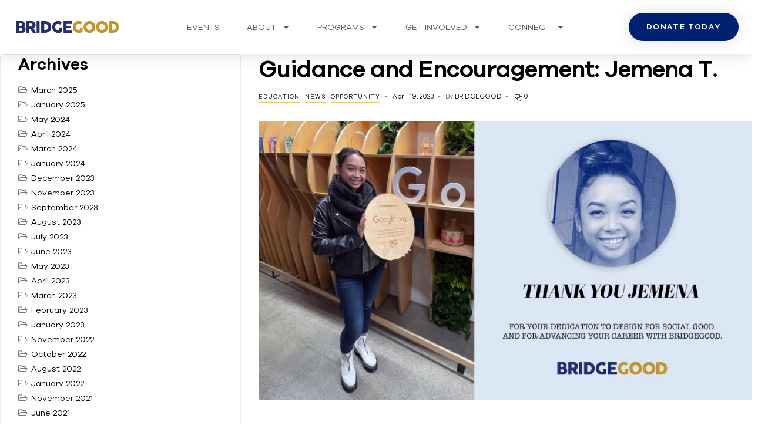

--- FILE ---
content_type: text/html; charset=UTF-8
request_url: https://bridgegood.org/guidance-and-encourage-jemena-tabayoyong/
body_size: 23990
content:
<!DOCTYPE html>
<html lang="en-US">
<head>
	<meta charset="UTF-8">
	<meta name="viewport" content="width=device-width, initial-scale=1.0, viewport-fit=cover" />		<title>Guidance and Encouragement: Jemena T. &#8211; BRIDGEGOOD — Design For Social Good Nonprofit Organization</title>
<meta name='robots' content='max-image-preview:large' />
<link rel="dns-prefetch" href="//fonts.googleapis.com">
<link rel="dns-prefetch" href="//s.w.org">
<link rel="pingback" href="https://bridgegood.org/xmlrpc.php"><link rel='dns-prefetch' href='//fonts.googleapis.com' />
<link rel="alternate" type="application/rss+xml" title="BRIDGEGOOD — Design For Social Good Nonprofit Organization &raquo; Feed" href="https://bridgegood.org/feed/" />
<link rel="alternate" type="application/rss+xml" title="BRIDGEGOOD — Design For Social Good Nonprofit Organization &raquo; Comments Feed" href="https://bridgegood.org/comments/feed/" />
<link rel="alternate" type="application/rss+xml" title="BRIDGEGOOD — Design For Social Good Nonprofit Organization &raquo; Guidance and Encouragement: Jemena T. Comments Feed" href="https://bridgegood.org/guidance-and-encourage-jemena-tabayoyong/feed/" />
<link rel="alternate" title="oEmbed (JSON)" type="application/json+oembed" href="https://bridgegood.org/wp-json/oembed/1.0/embed?url=https%3A%2F%2Fbridgegood.org%2Fguidance-and-encourage-jemena-tabayoyong%2F" />
<link rel="alternate" title="oEmbed (XML)" type="text/xml+oembed" href="https://bridgegood.org/wp-json/oembed/1.0/embed?url=https%3A%2F%2Fbridgegood.org%2Fguidance-and-encourage-jemena-tabayoyong%2F&#038;format=xml" />
<style id='wp-img-auto-sizes-contain-inline-css' type='text/css'>
img:is([sizes=auto i],[sizes^="auto," i]){contain-intrinsic-size:3000px 1500px}
/*# sourceURL=wp-img-auto-sizes-contain-inline-css */
</style>
<link rel='stylesheet' id='hfe-widgets-style-css' href='https://bridgegood.org/wp-content/plugins/header-footer-elementor/inc/widgets-css/frontend.css?ver=2.8.1' type='text/css' media='all' />
<style id='wp-emoji-styles-inline-css' type='text/css'>

	img.wp-smiley, img.emoji {
		display: inline !important;
		border: none !important;
		box-shadow: none !important;
		height: 1em !important;
		width: 1em !important;
		margin: 0 0.07em !important;
		vertical-align: -0.1em !important;
		background: none !important;
		padding: 0 !important;
	}
/*# sourceURL=wp-emoji-styles-inline-css */
</style>
<style id='classic-theme-styles-inline-css' type='text/css'>
/*! This file is auto-generated */
.wp-block-button__link{color:#fff;background-color:#32373c;border-radius:9999px;box-shadow:none;text-decoration:none;padding:calc(.667em + 2px) calc(1.333em + 2px);font-size:1.125em}.wp-block-file__button{background:#32373c;color:#fff;text-decoration:none}
/*# sourceURL=/wp-includes/css/classic-themes.min.css */
</style>
<link rel='stylesheet' id='humani-gutenberg-blocks-css' href='https://bridgegood.org/wp-content/themes/humani/assets/css/base/gutenberg-blocks.css?ver=1.2.2' type='text/css' media='all' />
<style id='global-styles-inline-css' type='text/css'>
:root{--wp--preset--aspect-ratio--square: 1;--wp--preset--aspect-ratio--4-3: 4/3;--wp--preset--aspect-ratio--3-4: 3/4;--wp--preset--aspect-ratio--3-2: 3/2;--wp--preset--aspect-ratio--2-3: 2/3;--wp--preset--aspect-ratio--16-9: 16/9;--wp--preset--aspect-ratio--9-16: 9/16;--wp--preset--color--black: #000000;--wp--preset--color--cyan-bluish-gray: #abb8c3;--wp--preset--color--white: #ffffff;--wp--preset--color--pale-pink: #f78da7;--wp--preset--color--vivid-red: #cf2e2e;--wp--preset--color--luminous-vivid-orange: #ff6900;--wp--preset--color--luminous-vivid-amber: #fcb900;--wp--preset--color--light-green-cyan: #7bdcb5;--wp--preset--color--vivid-green-cyan: #00d084;--wp--preset--color--pale-cyan-blue: #8ed1fc;--wp--preset--color--vivid-cyan-blue: #0693e3;--wp--preset--color--vivid-purple: #9b51e0;--wp--preset--gradient--vivid-cyan-blue-to-vivid-purple: linear-gradient(135deg,rgb(6,147,227) 0%,rgb(155,81,224) 100%);--wp--preset--gradient--light-green-cyan-to-vivid-green-cyan: linear-gradient(135deg,rgb(122,220,180) 0%,rgb(0,208,130) 100%);--wp--preset--gradient--luminous-vivid-amber-to-luminous-vivid-orange: linear-gradient(135deg,rgb(252,185,0) 0%,rgb(255,105,0) 100%);--wp--preset--gradient--luminous-vivid-orange-to-vivid-red: linear-gradient(135deg,rgb(255,105,0) 0%,rgb(207,46,46) 100%);--wp--preset--gradient--very-light-gray-to-cyan-bluish-gray: linear-gradient(135deg,rgb(238,238,238) 0%,rgb(169,184,195) 100%);--wp--preset--gradient--cool-to-warm-spectrum: linear-gradient(135deg,rgb(74,234,220) 0%,rgb(151,120,209) 20%,rgb(207,42,186) 40%,rgb(238,44,130) 60%,rgb(251,105,98) 80%,rgb(254,248,76) 100%);--wp--preset--gradient--blush-light-purple: linear-gradient(135deg,rgb(255,206,236) 0%,rgb(152,150,240) 100%);--wp--preset--gradient--blush-bordeaux: linear-gradient(135deg,rgb(254,205,165) 0%,rgb(254,45,45) 50%,rgb(107,0,62) 100%);--wp--preset--gradient--luminous-dusk: linear-gradient(135deg,rgb(255,203,112) 0%,rgb(199,81,192) 50%,rgb(65,88,208) 100%);--wp--preset--gradient--pale-ocean: linear-gradient(135deg,rgb(255,245,203) 0%,rgb(182,227,212) 50%,rgb(51,167,181) 100%);--wp--preset--gradient--electric-grass: linear-gradient(135deg,rgb(202,248,128) 0%,rgb(113,206,126) 100%);--wp--preset--gradient--midnight: linear-gradient(135deg,rgb(2,3,129) 0%,rgb(40,116,252) 100%);--wp--preset--font-size--small: 14px;--wp--preset--font-size--medium: 23px;--wp--preset--font-size--large: 26px;--wp--preset--font-size--x-large: 42px;--wp--preset--font-size--normal: 16px;--wp--preset--font-size--huge: 37px;--wp--preset--spacing--20: 0.44rem;--wp--preset--spacing--30: 0.67rem;--wp--preset--spacing--40: 1rem;--wp--preset--spacing--50: 1.5rem;--wp--preset--spacing--60: 2.25rem;--wp--preset--spacing--70: 3.38rem;--wp--preset--spacing--80: 5.06rem;--wp--preset--shadow--natural: 6px 6px 9px rgba(0, 0, 0, 0.2);--wp--preset--shadow--deep: 12px 12px 50px rgba(0, 0, 0, 0.4);--wp--preset--shadow--sharp: 6px 6px 0px rgba(0, 0, 0, 0.2);--wp--preset--shadow--outlined: 6px 6px 0px -3px rgb(255, 255, 255), 6px 6px rgb(0, 0, 0);--wp--preset--shadow--crisp: 6px 6px 0px rgb(0, 0, 0);}:where(.is-layout-flex){gap: 0.5em;}:where(.is-layout-grid){gap: 0.5em;}body .is-layout-flex{display: flex;}.is-layout-flex{flex-wrap: wrap;align-items: center;}.is-layout-flex > :is(*, div){margin: 0;}body .is-layout-grid{display: grid;}.is-layout-grid > :is(*, div){margin: 0;}:where(.wp-block-columns.is-layout-flex){gap: 2em;}:where(.wp-block-columns.is-layout-grid){gap: 2em;}:where(.wp-block-post-template.is-layout-flex){gap: 1.25em;}:where(.wp-block-post-template.is-layout-grid){gap: 1.25em;}.has-black-color{color: var(--wp--preset--color--black) !important;}.has-cyan-bluish-gray-color{color: var(--wp--preset--color--cyan-bluish-gray) !important;}.has-white-color{color: var(--wp--preset--color--white) !important;}.has-pale-pink-color{color: var(--wp--preset--color--pale-pink) !important;}.has-vivid-red-color{color: var(--wp--preset--color--vivid-red) !important;}.has-luminous-vivid-orange-color{color: var(--wp--preset--color--luminous-vivid-orange) !important;}.has-luminous-vivid-amber-color{color: var(--wp--preset--color--luminous-vivid-amber) !important;}.has-light-green-cyan-color{color: var(--wp--preset--color--light-green-cyan) !important;}.has-vivid-green-cyan-color{color: var(--wp--preset--color--vivid-green-cyan) !important;}.has-pale-cyan-blue-color{color: var(--wp--preset--color--pale-cyan-blue) !important;}.has-vivid-cyan-blue-color{color: var(--wp--preset--color--vivid-cyan-blue) !important;}.has-vivid-purple-color{color: var(--wp--preset--color--vivid-purple) !important;}.has-black-background-color{background-color: var(--wp--preset--color--black) !important;}.has-cyan-bluish-gray-background-color{background-color: var(--wp--preset--color--cyan-bluish-gray) !important;}.has-white-background-color{background-color: var(--wp--preset--color--white) !important;}.has-pale-pink-background-color{background-color: var(--wp--preset--color--pale-pink) !important;}.has-vivid-red-background-color{background-color: var(--wp--preset--color--vivid-red) !important;}.has-luminous-vivid-orange-background-color{background-color: var(--wp--preset--color--luminous-vivid-orange) !important;}.has-luminous-vivid-amber-background-color{background-color: var(--wp--preset--color--luminous-vivid-amber) !important;}.has-light-green-cyan-background-color{background-color: var(--wp--preset--color--light-green-cyan) !important;}.has-vivid-green-cyan-background-color{background-color: var(--wp--preset--color--vivid-green-cyan) !important;}.has-pale-cyan-blue-background-color{background-color: var(--wp--preset--color--pale-cyan-blue) !important;}.has-vivid-cyan-blue-background-color{background-color: var(--wp--preset--color--vivid-cyan-blue) !important;}.has-vivid-purple-background-color{background-color: var(--wp--preset--color--vivid-purple) !important;}.has-black-border-color{border-color: var(--wp--preset--color--black) !important;}.has-cyan-bluish-gray-border-color{border-color: var(--wp--preset--color--cyan-bluish-gray) !important;}.has-white-border-color{border-color: var(--wp--preset--color--white) !important;}.has-pale-pink-border-color{border-color: var(--wp--preset--color--pale-pink) !important;}.has-vivid-red-border-color{border-color: var(--wp--preset--color--vivid-red) !important;}.has-luminous-vivid-orange-border-color{border-color: var(--wp--preset--color--luminous-vivid-orange) !important;}.has-luminous-vivid-amber-border-color{border-color: var(--wp--preset--color--luminous-vivid-amber) !important;}.has-light-green-cyan-border-color{border-color: var(--wp--preset--color--light-green-cyan) !important;}.has-vivid-green-cyan-border-color{border-color: var(--wp--preset--color--vivid-green-cyan) !important;}.has-pale-cyan-blue-border-color{border-color: var(--wp--preset--color--pale-cyan-blue) !important;}.has-vivid-cyan-blue-border-color{border-color: var(--wp--preset--color--vivid-cyan-blue) !important;}.has-vivid-purple-border-color{border-color: var(--wp--preset--color--vivid-purple) !important;}.has-vivid-cyan-blue-to-vivid-purple-gradient-background{background: var(--wp--preset--gradient--vivid-cyan-blue-to-vivid-purple) !important;}.has-light-green-cyan-to-vivid-green-cyan-gradient-background{background: var(--wp--preset--gradient--light-green-cyan-to-vivid-green-cyan) !important;}.has-luminous-vivid-amber-to-luminous-vivid-orange-gradient-background{background: var(--wp--preset--gradient--luminous-vivid-amber-to-luminous-vivid-orange) !important;}.has-luminous-vivid-orange-to-vivid-red-gradient-background{background: var(--wp--preset--gradient--luminous-vivid-orange-to-vivid-red) !important;}.has-very-light-gray-to-cyan-bluish-gray-gradient-background{background: var(--wp--preset--gradient--very-light-gray-to-cyan-bluish-gray) !important;}.has-cool-to-warm-spectrum-gradient-background{background: var(--wp--preset--gradient--cool-to-warm-spectrum) !important;}.has-blush-light-purple-gradient-background{background: var(--wp--preset--gradient--blush-light-purple) !important;}.has-blush-bordeaux-gradient-background{background: var(--wp--preset--gradient--blush-bordeaux) !important;}.has-luminous-dusk-gradient-background{background: var(--wp--preset--gradient--luminous-dusk) !important;}.has-pale-ocean-gradient-background{background: var(--wp--preset--gradient--pale-ocean) !important;}.has-electric-grass-gradient-background{background: var(--wp--preset--gradient--electric-grass) !important;}.has-midnight-gradient-background{background: var(--wp--preset--gradient--midnight) !important;}.has-small-font-size{font-size: var(--wp--preset--font-size--small) !important;}.has-medium-font-size{font-size: var(--wp--preset--font-size--medium) !important;}.has-large-font-size{font-size: var(--wp--preset--font-size--large) !important;}.has-x-large-font-size{font-size: var(--wp--preset--font-size--x-large) !important;}
:where(.wp-block-post-template.is-layout-flex){gap: 1.25em;}:where(.wp-block-post-template.is-layout-grid){gap: 1.25em;}
:where(.wp-block-term-template.is-layout-flex){gap: 1.25em;}:where(.wp-block-term-template.is-layout-grid){gap: 1.25em;}
:where(.wp-block-columns.is-layout-flex){gap: 2em;}:where(.wp-block-columns.is-layout-grid){gap: 2em;}
:root :where(.wp-block-pullquote){font-size: 1.5em;line-height: 1.6;}
/*# sourceURL=global-styles-inline-css */
</style>
<link rel='stylesheet' id='hfe-style-css' href='https://bridgegood.org/wp-content/plugins/header-footer-elementor/assets/css/header-footer-elementor.css?ver=2.8.1' type='text/css' media='all' />
<link rel='stylesheet' id='elementor-frontend-css' href='https://bridgegood.org/wp-content/plugins/elementor/assets/css/frontend.min.css?ver=3.34.2' type='text/css' media='all' />
<link rel='stylesheet' id='elementor-post-10-css' href='https://bridgegood.org/wp-content/uploads/elementor/css/post-10.css?ver=1768945856' type='text/css' media='all' />
<link rel='stylesheet' id='widget-spacer-css' href='https://bridgegood.org/wp-content/plugins/elementor/assets/css/widget-spacer.min.css?ver=3.34.2' type='text/css' media='all' />
<link rel='stylesheet' id='elementor-post-20598-css' href='https://bridgegood.org/wp-content/uploads/elementor/css/post-20598.css?ver=1768951617' type='text/css' media='all' />
<link rel='stylesheet' id='humani-style-css' href='https://bridgegood.org/wp-content/themes/humani/style.css?ver=1.2.2' type='text/css' media='all' />
<link rel='stylesheet' id='humani-fonts-css' href='//fonts.googleapis.com/css?family=Josefin+Sans:400,400i,600,700&#038;subset=latin%2Clatin-ext&#038;display=swap' type='text/css' media='all' />
<link rel='stylesheet' id='widget-image-css' href='https://bridgegood.org/wp-content/plugins/elementor/assets/css/widget-image.min.css?ver=3.34.2' type='text/css' media='all' />
<link rel='stylesheet' id='widget-nav-menu-css' href='https://bridgegood.org/wp-content/plugins/elementor-pro/assets/css/widget-nav-menu.min.css?ver=3.34.1' type='text/css' media='all' />
<link rel='stylesheet' id='e-sticky-css' href='https://bridgegood.org/wp-content/plugins/elementor-pro/assets/css/modules/sticky.min.css?ver=3.34.1' type='text/css' media='all' />
<link rel='stylesheet' id='widget-image-box-css' href='https://bridgegood.org/wp-content/plugins/elementor/assets/css/widget-image-box.min.css?ver=3.34.2' type='text/css' media='all' />
<link rel='stylesheet' id='widget-social-icons-css' href='https://bridgegood.org/wp-content/plugins/elementor/assets/css/widget-social-icons.min.css?ver=3.34.2' type='text/css' media='all' />
<link rel='stylesheet' id='e-apple-webkit-css' href='https://bridgegood.org/wp-content/plugins/elementor/assets/css/conditionals/apple-webkit.min.css?ver=3.34.2' type='text/css' media='all' />
<link rel='stylesheet' id='widget-heading-css' href='https://bridgegood.org/wp-content/plugins/elementor/assets/css/widget-heading.min.css?ver=3.34.2' type='text/css' media='all' />
<link rel='stylesheet' id='widget-icon-list-css' href='https://bridgegood.org/wp-content/plugins/elementor/assets/css/widget-icon-list.min.css?ver=3.34.2' type='text/css' media='all' />
<link rel='stylesheet' id='elementor-post-22456-css' href='https://bridgegood.org/wp-content/uploads/elementor/css/post-22456.css?ver=1768945857' type='text/css' media='all' />
<link rel='stylesheet' id='elementor-post-22685-css' href='https://bridgegood.org/wp-content/uploads/elementor/css/post-22685.css?ver=1768945857' type='text/css' media='all' />
<link rel='stylesheet' id='hfe-elementor-icons-css' href='https://bridgegood.org/wp-content/plugins/elementor/assets/lib/eicons/css/elementor-icons.min.css?ver=5.34.0' type='text/css' media='all' />
<link rel='stylesheet' id='hfe-icons-list-css' href='https://bridgegood.org/wp-content/plugins/elementor/assets/css/widget-icon-list.min.css?ver=3.24.3' type='text/css' media='all' />
<link rel='stylesheet' id='hfe-social-icons-css' href='https://bridgegood.org/wp-content/plugins/elementor/assets/css/widget-social-icons.min.css?ver=3.24.0' type='text/css' media='all' />
<link rel='stylesheet' id='hfe-social-share-icons-brands-css' href='https://bridgegood.org/wp-content/plugins/elementor/assets/lib/font-awesome/css/brands.css?ver=5.15.3' type='text/css' media='all' />
<link rel='stylesheet' id='hfe-social-share-icons-fontawesome-css' href='https://bridgegood.org/wp-content/plugins/elementor/assets/lib/font-awesome/css/fontawesome.css?ver=5.15.3' type='text/css' media='all' />
<link rel='stylesheet' id='hfe-nav-menu-icons-css' href='https://bridgegood.org/wp-content/plugins/elementor/assets/lib/font-awesome/css/solid.css?ver=5.15.3' type='text/css' media='all' />
<link rel='stylesheet' id='hfe-widget-blockquote-css' href='https://bridgegood.org/wp-content/plugins/elementor-pro/assets/css/widget-blockquote.min.css?ver=3.25.0' type='text/css' media='all' />
<link rel='stylesheet' id='hfe-mega-menu-css' href='https://bridgegood.org/wp-content/plugins/elementor-pro/assets/css/widget-mega-menu.min.css?ver=3.26.2' type='text/css' media='all' />
<link rel='stylesheet' id='hfe-nav-menu-widget-css' href='https://bridgegood.org/wp-content/plugins/elementor-pro/assets/css/widget-nav-menu.min.css?ver=3.26.0' type='text/css' media='all' />
<link rel='stylesheet' id='elementor-gf-local-publicsans-css' href='https://bridgegood.org/wp-content/uploads/elementor/google-fonts/css/publicsans.css?ver=1742248268' type='text/css' media='all' />
<script type="text/javascript" src="https://bridgegood.org/wp-includes/js/jquery/jquery.min.js?ver=3.7.1" id="jquery-core-js"></script>
<script type="text/javascript" src="https://bridgegood.org/wp-includes/js/jquery/jquery-migrate.min.js?ver=3.4.1" id="jquery-migrate-js"></script>
<script type="text/javascript" id="jquery-js-after">
/* <![CDATA[ */
!function($){"use strict";$(document).ready(function(){$(this).scrollTop()>100&&$(".hfe-scroll-to-top-wrap").removeClass("hfe-scroll-to-top-hide"),$(window).scroll(function(){$(this).scrollTop()<100?$(".hfe-scroll-to-top-wrap").fadeOut(300):$(".hfe-scroll-to-top-wrap").fadeIn(300)}),$(".hfe-scroll-to-top-wrap").on("click",function(){$("html, body").animate({scrollTop:0},300);return!1})})}(jQuery);
!function($){'use strict';$(document).ready(function(){var bar=$('.hfe-reading-progress-bar');if(!bar.length)return;$(window).on('scroll',function(){var s=$(window).scrollTop(),d=$(document).height()-$(window).height(),p=d? s/d*100:0;bar.css('width',p+'%')});});}(jQuery);
//# sourceURL=jquery-js-after
/* ]]> */
</script>
<link rel="https://api.w.org/" href="https://bridgegood.org/wp-json/" /><link rel="alternate" title="JSON" type="application/json" href="https://bridgegood.org/wp-json/wp/v2/posts/20598" /><link rel="EditURI" type="application/rsd+xml" title="RSD" href="https://bridgegood.org/xmlrpc.php?rsd" />
<meta name="generator" content="WordPress 6.9" />
<link rel="canonical" href="https://bridgegood.org/guidance-and-encourage-jemena-tabayoyong/" />
<link rel='shortlink' href='https://bridgegood.org/?p=20598' />
<!-- HFCM by 99 Robots - Snippet # 1: GTM Head -->
<!-- Google Tag Manager -->
<script>(function(w,d,s,l,i){w[l]=w[l]||[];w[l].push({'gtm.start':
new Date().getTime(),event:'gtm.js'});var f=d.getElementsByTagName(s)[0],
j=d.createElement(s),dl=l!='dataLayer'?'&l='+l:'';j.async=true;j.src=
'https://www.googletagmanager.com/gtm.js?id='+i+dl;f.parentNode.insertBefore(j,f);
})(window,document,'script','dataLayer','GTM-N94CC5B');</script>
<!-- End Google Tag Manager -->
<!-- /end HFCM by 99 Robots -->
<meta name="generator" content="Elementor 3.34.2; features: e_font_icon_svg, additional_custom_breakpoints; settings: css_print_method-external, google_font-enabled, font_display-auto">
			<style>
				.e-con.e-parent:nth-of-type(n+4):not(.e-lazyloaded):not(.e-no-lazyload),
				.e-con.e-parent:nth-of-type(n+4):not(.e-lazyloaded):not(.e-no-lazyload) * {
					background-image: none !important;
				}
				@media screen and (max-height: 1024px) {
					.e-con.e-parent:nth-of-type(n+3):not(.e-lazyloaded):not(.e-no-lazyload),
					.e-con.e-parent:nth-of-type(n+3):not(.e-lazyloaded):not(.e-no-lazyload) * {
						background-image: none !important;
					}
				}
				@media screen and (max-height: 640px) {
					.e-con.e-parent:nth-of-type(n+2):not(.e-lazyloaded):not(.e-no-lazyload),
					.e-con.e-parent:nth-of-type(n+2):not(.e-lazyloaded):not(.e-no-lazyload) * {
						background-image: none !important;
					}
				}
			</style>
			<meta name="generator" content="Powered by Slider Revolution 6.5.25 - responsive, Mobile-Friendly Slider Plugin for WordPress with comfortable drag and drop interface." />
<link rel="icon" href="https://bridgegood.org/wp-content/uploads/2022/07/BRIDGEGOOD-BG-500px-150x150.jpg" sizes="32x32" />
<link rel="icon" href="https://bridgegood.org/wp-content/uploads/2022/07/BRIDGEGOOD-BG-500px-300x300.jpg" sizes="192x192" />
<link rel="apple-touch-icon" href="https://bridgegood.org/wp-content/uploads/2022/07/BRIDGEGOOD-BG-500px-300x300.jpg" />
<meta name="msapplication-TileImage" content="https://bridgegood.org/wp-content/uploads/2022/07/BRIDGEGOOD-BG-500px-300x300.jpg" />
<script>function setREVStartSize(e){
			//window.requestAnimationFrame(function() {
				window.RSIW = window.RSIW===undefined ? window.innerWidth : window.RSIW;
				window.RSIH = window.RSIH===undefined ? window.innerHeight : window.RSIH;
				try {
					var pw = document.getElementById(e.c).parentNode.offsetWidth,
						newh;
					pw = pw===0 || isNaN(pw) || (e.l=="fullwidth" || e.layout=="fullwidth") ? window.RSIW : pw;
					e.tabw = e.tabw===undefined ? 0 : parseInt(e.tabw);
					e.thumbw = e.thumbw===undefined ? 0 : parseInt(e.thumbw);
					e.tabh = e.tabh===undefined ? 0 : parseInt(e.tabh);
					e.thumbh = e.thumbh===undefined ? 0 : parseInt(e.thumbh);
					e.tabhide = e.tabhide===undefined ? 0 : parseInt(e.tabhide);
					e.thumbhide = e.thumbhide===undefined ? 0 : parseInt(e.thumbhide);
					e.mh = e.mh===undefined || e.mh=="" || e.mh==="auto" ? 0 : parseInt(e.mh,0);
					if(e.layout==="fullscreen" || e.l==="fullscreen")
						newh = Math.max(e.mh,window.RSIH);
					else{
						e.gw = Array.isArray(e.gw) ? e.gw : [e.gw];
						for (var i in e.rl) if (e.gw[i]===undefined || e.gw[i]===0) e.gw[i] = e.gw[i-1];
						e.gh = e.el===undefined || e.el==="" || (Array.isArray(e.el) && e.el.length==0)? e.gh : e.el;
						e.gh = Array.isArray(e.gh) ? e.gh : [e.gh];
						for (var i in e.rl) if (e.gh[i]===undefined || e.gh[i]===0) e.gh[i] = e.gh[i-1];
											
						var nl = new Array(e.rl.length),
							ix = 0,
							sl;
						e.tabw = e.tabhide>=pw ? 0 : e.tabw;
						e.thumbw = e.thumbhide>=pw ? 0 : e.thumbw;
						e.tabh = e.tabhide>=pw ? 0 : e.tabh;
						e.thumbh = e.thumbhide>=pw ? 0 : e.thumbh;
						for (var i in e.rl) nl[i] = e.rl[i]<window.RSIW ? 0 : e.rl[i];
						sl = nl[0];
						for (var i in nl) if (sl>nl[i] && nl[i]>0) { sl = nl[i]; ix=i;}
						var m = pw>(e.gw[ix]+e.tabw+e.thumbw) ? 1 : (pw-(e.tabw+e.thumbw)) / (e.gw[ix]);
						newh =  (e.gh[ix] * m) + (e.tabh + e.thumbh);
					}
					var el = document.getElementById(e.c);
					if (el!==null && el) el.style.height = newh+"px";
					el = document.getElementById(e.c+"_wrapper");
					if (el!==null && el) {
						el.style.height = newh+"px";
						el.style.display = "block";
					}
				} catch(e){
					console.log("Failure at Presize of Slider:" + e)
				}
			//});
		  };</script>
</head>
<body class="wp-singular post-template-default single single-post postid-20598 single-format-standard wp-custom-logo wp-embed-responsive wp-theme-humani  humani-sidebar-left ehf-template-humani ehf-stylesheet-humani chrome humani-theme no-wc-breadcrumb has-post-thumbnail elementor-default elementor-kit-10 elementor-page elementor-page-20598">
		<header data-elementor-type="header" data-elementor-id="22456" class="elementor elementor-22456 elementor-location-header" data-elementor-post-type="elementor_library">
					<header class="elementor-section elementor-top-section elementor-element elementor-element-6d126297 elementor-section-content-middle elementor-section-stretched elementor-section-boxed elementor-section-height-default elementor-section-height-default" data-id="6d126297" data-element_type="section" data-settings="{&quot;background_background&quot;:&quot;classic&quot;,&quot;sticky&quot;:&quot;top&quot;,&quot;stretch_section&quot;:&quot;section-stretched&quot;,&quot;sticky_on&quot;:[&quot;desktop&quot;,&quot;tablet&quot;,&quot;mobile&quot;],&quot;sticky_offset&quot;:0,&quot;sticky_effects_offset&quot;:0,&quot;sticky_anchor_link_offset&quot;:0}">
						<div class="elementor-container elementor-column-gap-no">
					<div class="elementor-column elementor-col-25 elementor-top-column elementor-element elementor-element-505b7083" data-id="505b7083" data-element_type="column">
			<div class="elementor-widget-wrap elementor-element-populated">
						<div class="elementor-element elementor-element-2467ad5a elementor-widget elementor-widget-theme-site-logo elementor-widget-image" data-id="2467ad5a" data-element_type="widget" data-widget_type="theme-site-logo.default">
				<div class="elementor-widget-container">
											<a href="https://bridgegood.org">
			<img fetchpriority="high" width="1400" height="400" src="https://bridgegood.org/wp-content/uploads/2022/07/BRIDGEGOOD-Logo-PNG-1.png" class="attachment-full size-full wp-image-19875" alt="" srcset="https://bridgegood.org/wp-content/uploads/2022/07/BRIDGEGOOD-Logo-PNG-1.png 1400w, https://bridgegood.org/wp-content/uploads/2022/07/BRIDGEGOOD-Logo-PNG-1-300x86.png 300w, https://bridgegood.org/wp-content/uploads/2022/07/BRIDGEGOOD-Logo-PNG-1-1024x293.png 1024w, https://bridgegood.org/wp-content/uploads/2022/07/BRIDGEGOOD-Logo-PNG-1-768x219.png 768w" sizes="(max-width: 1400px) 100vw, 1400px" />				</a>
											</div>
				</div>
					</div>
		</div>
				<div class="elementor-column elementor-col-50 elementor-top-column elementor-element elementor-element-4cfbe9c" data-id="4cfbe9c" data-element_type="column">
			<div class="elementor-widget-wrap elementor-element-populated">
						<div class="elementor-element elementor-element-32a0d58e elementor-nav-menu__align-center elementor-nav-menu--dropdown-mobile elementor-nav-menu--stretch elementor-nav-menu__text-align-center elementor-widget__width-initial elementor-nav-menu--toggle elementor-nav-menu--burger elementor-widget elementor-widget-nav-menu" data-id="32a0d58e" data-element_type="widget" data-settings="{&quot;full_width&quot;:&quot;stretch&quot;,&quot;layout&quot;:&quot;horizontal&quot;,&quot;submenu_icon&quot;:{&quot;value&quot;:&quot;&lt;svg aria-hidden=\&quot;true\&quot; class=\&quot;e-font-icon-svg e-fas-caret-down\&quot; viewBox=\&quot;0 0 320 512\&quot; xmlns=\&quot;http:\/\/www.w3.org\/2000\/svg\&quot;&gt;&lt;path d=\&quot;M31.3 192h257.3c17.8 0 26.7 21.5 14.1 34.1L174.1 354.8c-7.8 7.8-20.5 7.8-28.3 0L17.2 226.1C4.6 213.5 13.5 192 31.3 192z\&quot;&gt;&lt;\/path&gt;&lt;\/svg&gt;&quot;,&quot;library&quot;:&quot;fa-solid&quot;},&quot;toggle&quot;:&quot;burger&quot;}" data-widget_type="nav-menu.default">
				<div class="elementor-widget-container">
								<nav aria-label="Menu" class="elementor-nav-menu--main elementor-nav-menu__container elementor-nav-menu--layout-horizontal e--pointer-underline e--animation-grow">
				<ul id="menu-1-32a0d58e" class="elementor-nav-menu"><li class="menu-item menu-item-type-custom menu-item-object-custom menu-item-23211"><a href="https://bridgegood.eventbrite.com/" class="elementor-item">Events</a></li>
<li class="menu-item menu-item-type-post_type menu-item-object-page menu-item-has-children menu-item-17151"><a href="https://bridgegood.org/about/" class="elementor-item">About</a>
<ul class="sub-menu elementor-nav-menu--dropdown">
	<li class="menu-item menu-item-type-post_type menu-item-object-page menu-item-17869"><a href="https://bridgegood.org/why-bg/" class="elementor-sub-item">Why BRIDGEGOOD</a></li>
	<li class="menu-item menu-item-type-post_type menu-item-object-page menu-item-22475"><a href="https://bridgegood.org/about/" class="elementor-sub-item">Leadership &#038; Team</a></li>
</ul>
</li>
<li class="menu-item menu-item-type-post_type menu-item-object-page menu-item-has-children menu-item-19846"><a href="https://bridgegood.org/programs/" class="elementor-item">Programs</a>
<ul class="sub-menu elementor-nav-menu--dropdown">
	<li class="menu-item menu-item-type-custom menu-item-object-custom menu-item-22811"><a href="https://hackathon.bridgegood.org/" class="elementor-sub-item">AI for Social Good Hackathon</a></li>
	<li class="menu-item menu-item-type-custom menu-item-object-custom menu-item-23218"><a href="https://bridgegood.eventbrite.com/" class="elementor-sub-item">Cybersecurity for Social Good</a></li>
	<li class="menu-item menu-item-type-post_type menu-item-object-page menu-item-has-children menu-item-19001"><a href="https://bridgegood.org/inspireoakland/" class="elementor-sub-item">Inspire Oakland</a>
	<ul class="sub-menu elementor-nav-menu--dropdown">
		<li class="menu-item menu-item-type-custom menu-item-object-custom menu-item-20166"><a href="http://inspireoakland.com/" class="elementor-sub-item">2025 Application (Closed)</a></li>
		<li class="menu-item menu-item-type-custom menu-item-object-custom menu-item-22749"><a href="https://youtube.com/bridgegood" class="elementor-sub-item">2024 Finalists</a></li>
		<li class="menu-item menu-item-type-custom menu-item-object-custom menu-item-21354"><a href="https://youtu.be/qDcLURtGy14" class="elementor-sub-item">2023 Finalists</a></li>
		<li class="menu-item menu-item-type-custom menu-item-object-custom menu-item-19481"><a href="https://youtu.be/qDcLURtGy14" class="elementor-sub-item">2022 Finalists</a></li>
		<li class="menu-item menu-item-type-custom menu-item-object-custom menu-item-20161"><a href="https://www.youtube.com/watch?v=fRQI7rYgYq4" class="elementor-sub-item">2021 Finalists</a></li>
	</ul>
</li>
	<li class="menu-item menu-item-type-post_type menu-item-object-page menu-item-has-children menu-item-18843"><a href="https://bridgegood.org/apprenticeship/" class="elementor-sub-item">UX Design Apprenticeship</a>
	<ul class="sub-menu elementor-nav-menu--dropdown">
		<li class="menu-item menu-item-type-custom menu-item-object-custom menu-item-20167"><a href="http://uxapprenticeship.info/" class="elementor-sub-item">2025 Application (Closed)</a></li>
		<li class="menu-item menu-item-type-custom menu-item-object-custom menu-item-22750"><a href="https://youtube.com/bridgegood" class="elementor-sub-item">2024 Graduates</a></li>
		<li class="menu-item menu-item-type-custom menu-item-object-custom menu-item-21355"><a href="https://youtu.be/gc4kZry3Otg" class="elementor-sub-item">2023 Graduates</a></li>
		<li class="menu-item menu-item-type-custom menu-item-object-custom menu-item-20160"><a href="https://www.youtube.com/watch?v=n-7Fv7oR1kk" class="elementor-sub-item">2022 Graduates</a></li>
		<li class="menu-item menu-item-type-custom menu-item-object-custom menu-item-19772"><a href="https://youtu.be/JChbi5FtM0c" class="elementor-sub-item">2021 Graduates</a></li>
	</ul>
</li>
	<li class="menu-item menu-item-type-custom menu-item-object-custom menu-item-22810"><a href="https://bridgegood.eventbrite.com/" class="elementor-sub-item">BG Open Studio</a></li>
	<li class="menu-item menu-item-type-post_type menu-item-object-page menu-item-22480"><a href="https://bridgegood.org/programs/" class="elementor-sub-item">Student Programs</a></li>
	<li class="menu-item menu-item-type-post_type menu-item-object-page menu-item-17511"><a href="https://bridgegood.org/services/" class="elementor-sub-item">Business Services</a></li>
</ul>
</li>
<li class="menu-item menu-item-type-post_type menu-item-object-page menu-item-has-children menu-item-22485"><a href="https://bridgegood.org/get-involved/" class="elementor-item">Get Involved</a>
<ul class="sub-menu elementor-nav-menu--dropdown">
	<li class="menu-item menu-item-type-custom menu-item-object-custom menu-item-20413"><a href="https://bit.ly/getinvolvedbridgegood" class="elementor-sub-item">Students: Get Information</a></li>
	<li class="menu-item menu-item-type-custom menu-item-object-custom menu-item-18955"><a href="https://bit.ly/requestclassvisit" class="elementor-sub-item">Teachers: Schedule a Visit</a></li>
	<li class="menu-item menu-item-type-custom menu-item-object-custom menu-item-19320"><a href="https://bridgegood.square.site/" class="elementor-sub-item">Purchase Tees</a></li>
	<li class="menu-item menu-item-type-post_type menu-item-object-page menu-item-20045"><a href="https://bridgegood.org/donate/" class="elementor-sub-item">Make a Donation</a></li>
	<li class="menu-item menu-item-type-post_type menu-item-object-page menu-item-has-children menu-item-19039"><a href="https://bridgegood.org/get-involved/" class="elementor-sub-item">Volunteer</a>
	<ul class="sub-menu elementor-nav-menu--dropdown">
		<li class="menu-item menu-item-type-custom menu-item-object-custom menu-item-20915"><a href="https://mentors.bridgegood.org/" class="elementor-sub-item">Become a Coach</a></li>
	</ul>
</li>
</ul>
</li>
<li class="menu-item menu-item-type-custom menu-item-object-custom menu-item-has-children menu-item-22473"><a href="https://bridgegood.org/zine/" class="elementor-item">Connect</a>
<ul class="sub-menu elementor-nav-menu--dropdown">
	<li class="menu-item menu-item-type-custom menu-item-object-custom menu-item-23212"><a href="https://amplifyoakland.eventbrite.com/" class="elementor-sub-item">Become a Sponsor</a></li>
	<li class="menu-item menu-item-type-post_type menu-item-object-page menu-item-20728"><a href="https://bridgegood.org/zine/" class="elementor-sub-item">BRIDGEGOOD Zine</a></li>
	<li class="menu-item menu-item-type-custom menu-item-object-custom menu-item-has-children menu-item-21738"><a href="https://twitter.com/bridgegood" class="elementor-sub-item">Stay Connected Daily</a>
	<ul class="sub-menu elementor-nav-menu--dropdown">
		<li class="menu-item menu-item-type-custom menu-item-object-custom menu-item-21740"><a href="https://www.facebook.com/bridgegood" class="elementor-sub-item">Facebook</a></li>
		<li class="menu-item menu-item-type-custom menu-item-object-custom menu-item-21742"><a href="https://www.instagram.com/bridgegoodcom/" class="elementor-sub-item">Instagram</a></li>
		<li class="menu-item menu-item-type-custom menu-item-object-custom menu-item-21743"><a href="https://www.linkedin.com/company/bridgegood" class="elementor-sub-item">LinkedIn</a></li>
		<li class="menu-item menu-item-type-custom menu-item-object-custom menu-item-21739"><a href="https://twitter.com/bridgegood" class="elementor-sub-item">Twitter / X</a></li>
		<li class="menu-item menu-item-type-custom menu-item-object-custom menu-item-21741"><a href="https://www.youtube.com/bridgegood" class="elementor-sub-item">YouTube</a></li>
	</ul>
</li>
	<li class="menu-item menu-item-type-custom menu-item-object-custom menu-item-22474"><a rel="privacy-policy" href="https://bridgegood.org/contact/" class="elementor-sub-item">Contact</a></li>
	<li class="menu-item menu-item-type-post_type menu-item-object-page menu-item-22479"><a href="https://bridgegood.org/donate/" class="elementor-sub-item">Donate</a></li>
</ul>
</li>
</ul>			</nav>
					<div class="elementor-menu-toggle" role="button" tabindex="0" aria-label="Menu Toggle" aria-expanded="false">
			<svg aria-hidden="true" role="presentation" class="elementor-menu-toggle__icon--open e-font-icon-svg e-eicon-menu-bar" viewBox="0 0 1000 1000" xmlns="http://www.w3.org/2000/svg"><path d="M104 333H896C929 333 958 304 958 271S929 208 896 208H104C71 208 42 237 42 271S71 333 104 333ZM104 583H896C929 583 958 554 958 521S929 458 896 458H104C71 458 42 487 42 521S71 583 104 583ZM104 833H896C929 833 958 804 958 771S929 708 896 708H104C71 708 42 737 42 771S71 833 104 833Z"></path></svg><svg aria-hidden="true" role="presentation" class="elementor-menu-toggle__icon--close e-font-icon-svg e-eicon-close" viewBox="0 0 1000 1000" xmlns="http://www.w3.org/2000/svg"><path d="M742 167L500 408 258 167C246 154 233 150 217 150 196 150 179 158 167 167 154 179 150 196 150 212 150 229 154 242 171 254L408 500 167 742C138 771 138 800 167 829 196 858 225 858 254 829L496 587 738 829C750 842 767 846 783 846 800 846 817 842 829 829 842 817 846 804 846 783 846 767 842 750 829 737L588 500 833 258C863 229 863 200 833 171 804 137 775 137 742 167Z"></path></svg>		</div>
					<nav class="elementor-nav-menu--dropdown elementor-nav-menu__container" aria-hidden="true">
				<ul id="menu-2-32a0d58e" class="elementor-nav-menu"><li class="menu-item menu-item-type-custom menu-item-object-custom menu-item-23211"><a href="https://bridgegood.eventbrite.com/" class="elementor-item" tabindex="-1">Events</a></li>
<li class="menu-item menu-item-type-post_type menu-item-object-page menu-item-has-children menu-item-17151"><a href="https://bridgegood.org/about/" class="elementor-item" tabindex="-1">About</a>
<ul class="sub-menu elementor-nav-menu--dropdown">
	<li class="menu-item menu-item-type-post_type menu-item-object-page menu-item-17869"><a href="https://bridgegood.org/why-bg/" class="elementor-sub-item" tabindex="-1">Why BRIDGEGOOD</a></li>
	<li class="menu-item menu-item-type-post_type menu-item-object-page menu-item-22475"><a href="https://bridgegood.org/about/" class="elementor-sub-item" tabindex="-1">Leadership &#038; Team</a></li>
</ul>
</li>
<li class="menu-item menu-item-type-post_type menu-item-object-page menu-item-has-children menu-item-19846"><a href="https://bridgegood.org/programs/" class="elementor-item" tabindex="-1">Programs</a>
<ul class="sub-menu elementor-nav-menu--dropdown">
	<li class="menu-item menu-item-type-custom menu-item-object-custom menu-item-22811"><a href="https://hackathon.bridgegood.org/" class="elementor-sub-item" tabindex="-1">AI for Social Good Hackathon</a></li>
	<li class="menu-item menu-item-type-custom menu-item-object-custom menu-item-23218"><a href="https://bridgegood.eventbrite.com/" class="elementor-sub-item" tabindex="-1">Cybersecurity for Social Good</a></li>
	<li class="menu-item menu-item-type-post_type menu-item-object-page menu-item-has-children menu-item-19001"><a href="https://bridgegood.org/inspireoakland/" class="elementor-sub-item" tabindex="-1">Inspire Oakland</a>
	<ul class="sub-menu elementor-nav-menu--dropdown">
		<li class="menu-item menu-item-type-custom menu-item-object-custom menu-item-20166"><a href="http://inspireoakland.com/" class="elementor-sub-item" tabindex="-1">2025 Application (Closed)</a></li>
		<li class="menu-item menu-item-type-custom menu-item-object-custom menu-item-22749"><a href="https://youtube.com/bridgegood" class="elementor-sub-item" tabindex="-1">2024 Finalists</a></li>
		<li class="menu-item menu-item-type-custom menu-item-object-custom menu-item-21354"><a href="https://youtu.be/qDcLURtGy14" class="elementor-sub-item" tabindex="-1">2023 Finalists</a></li>
		<li class="menu-item menu-item-type-custom menu-item-object-custom menu-item-19481"><a href="https://youtu.be/qDcLURtGy14" class="elementor-sub-item" tabindex="-1">2022 Finalists</a></li>
		<li class="menu-item menu-item-type-custom menu-item-object-custom menu-item-20161"><a href="https://www.youtube.com/watch?v=fRQI7rYgYq4" class="elementor-sub-item" tabindex="-1">2021 Finalists</a></li>
	</ul>
</li>
	<li class="menu-item menu-item-type-post_type menu-item-object-page menu-item-has-children menu-item-18843"><a href="https://bridgegood.org/apprenticeship/" class="elementor-sub-item" tabindex="-1">UX Design Apprenticeship</a>
	<ul class="sub-menu elementor-nav-menu--dropdown">
		<li class="menu-item menu-item-type-custom menu-item-object-custom menu-item-20167"><a href="http://uxapprenticeship.info/" class="elementor-sub-item" tabindex="-1">2025 Application (Closed)</a></li>
		<li class="menu-item menu-item-type-custom menu-item-object-custom menu-item-22750"><a href="https://youtube.com/bridgegood" class="elementor-sub-item" tabindex="-1">2024 Graduates</a></li>
		<li class="menu-item menu-item-type-custom menu-item-object-custom menu-item-21355"><a href="https://youtu.be/gc4kZry3Otg" class="elementor-sub-item" tabindex="-1">2023 Graduates</a></li>
		<li class="menu-item menu-item-type-custom menu-item-object-custom menu-item-20160"><a href="https://www.youtube.com/watch?v=n-7Fv7oR1kk" class="elementor-sub-item" tabindex="-1">2022 Graduates</a></li>
		<li class="menu-item menu-item-type-custom menu-item-object-custom menu-item-19772"><a href="https://youtu.be/JChbi5FtM0c" class="elementor-sub-item" tabindex="-1">2021 Graduates</a></li>
	</ul>
</li>
	<li class="menu-item menu-item-type-custom menu-item-object-custom menu-item-22810"><a href="https://bridgegood.eventbrite.com/" class="elementor-sub-item" tabindex="-1">BG Open Studio</a></li>
	<li class="menu-item menu-item-type-post_type menu-item-object-page menu-item-22480"><a href="https://bridgegood.org/programs/" class="elementor-sub-item" tabindex="-1">Student Programs</a></li>
	<li class="menu-item menu-item-type-post_type menu-item-object-page menu-item-17511"><a href="https://bridgegood.org/services/" class="elementor-sub-item" tabindex="-1">Business Services</a></li>
</ul>
</li>
<li class="menu-item menu-item-type-post_type menu-item-object-page menu-item-has-children menu-item-22485"><a href="https://bridgegood.org/get-involved/" class="elementor-item" tabindex="-1">Get Involved</a>
<ul class="sub-menu elementor-nav-menu--dropdown">
	<li class="menu-item menu-item-type-custom menu-item-object-custom menu-item-20413"><a href="https://bit.ly/getinvolvedbridgegood" class="elementor-sub-item" tabindex="-1">Students: Get Information</a></li>
	<li class="menu-item menu-item-type-custom menu-item-object-custom menu-item-18955"><a href="https://bit.ly/requestclassvisit" class="elementor-sub-item" tabindex="-1">Teachers: Schedule a Visit</a></li>
	<li class="menu-item menu-item-type-custom menu-item-object-custom menu-item-19320"><a href="https://bridgegood.square.site/" class="elementor-sub-item" tabindex="-1">Purchase Tees</a></li>
	<li class="menu-item menu-item-type-post_type menu-item-object-page menu-item-20045"><a href="https://bridgegood.org/donate/" class="elementor-sub-item" tabindex="-1">Make a Donation</a></li>
	<li class="menu-item menu-item-type-post_type menu-item-object-page menu-item-has-children menu-item-19039"><a href="https://bridgegood.org/get-involved/" class="elementor-sub-item" tabindex="-1">Volunteer</a>
	<ul class="sub-menu elementor-nav-menu--dropdown">
		<li class="menu-item menu-item-type-custom menu-item-object-custom menu-item-20915"><a href="https://mentors.bridgegood.org/" class="elementor-sub-item" tabindex="-1">Become a Coach</a></li>
	</ul>
</li>
</ul>
</li>
<li class="menu-item menu-item-type-custom menu-item-object-custom menu-item-has-children menu-item-22473"><a href="https://bridgegood.org/zine/" class="elementor-item" tabindex="-1">Connect</a>
<ul class="sub-menu elementor-nav-menu--dropdown">
	<li class="menu-item menu-item-type-custom menu-item-object-custom menu-item-23212"><a href="https://amplifyoakland.eventbrite.com/" class="elementor-sub-item" tabindex="-1">Become a Sponsor</a></li>
	<li class="menu-item menu-item-type-post_type menu-item-object-page menu-item-20728"><a href="https://bridgegood.org/zine/" class="elementor-sub-item" tabindex="-1">BRIDGEGOOD Zine</a></li>
	<li class="menu-item menu-item-type-custom menu-item-object-custom menu-item-has-children menu-item-21738"><a href="https://twitter.com/bridgegood" class="elementor-sub-item" tabindex="-1">Stay Connected Daily</a>
	<ul class="sub-menu elementor-nav-menu--dropdown">
		<li class="menu-item menu-item-type-custom menu-item-object-custom menu-item-21740"><a href="https://www.facebook.com/bridgegood" class="elementor-sub-item" tabindex="-1">Facebook</a></li>
		<li class="menu-item menu-item-type-custom menu-item-object-custom menu-item-21742"><a href="https://www.instagram.com/bridgegoodcom/" class="elementor-sub-item" tabindex="-1">Instagram</a></li>
		<li class="menu-item menu-item-type-custom menu-item-object-custom menu-item-21743"><a href="https://www.linkedin.com/company/bridgegood" class="elementor-sub-item" tabindex="-1">LinkedIn</a></li>
		<li class="menu-item menu-item-type-custom menu-item-object-custom menu-item-21739"><a href="https://twitter.com/bridgegood" class="elementor-sub-item" tabindex="-1">Twitter / X</a></li>
		<li class="menu-item menu-item-type-custom menu-item-object-custom menu-item-21741"><a href="https://www.youtube.com/bridgegood" class="elementor-sub-item" tabindex="-1">YouTube</a></li>
	</ul>
</li>
	<li class="menu-item menu-item-type-custom menu-item-object-custom menu-item-22474"><a rel="privacy-policy" href="https://bridgegood.org/contact/" class="elementor-sub-item" tabindex="-1">Contact</a></li>
	<li class="menu-item menu-item-type-post_type menu-item-object-page menu-item-22479"><a href="https://bridgegood.org/donate/" class="elementor-sub-item" tabindex="-1">Donate</a></li>
</ul>
</li>
</ul>			</nav>
						</div>
				</div>
					</div>
		</div>
				<div class="elementor-column elementor-col-25 elementor-top-column elementor-element elementor-element-2d56803f" data-id="2d56803f" data-element_type="column">
			<div class="elementor-widget-wrap elementor-element-populated">
						<div class="elementor-element elementor-element-3e67902c elementor-align-right elementor-tablet-align-right elementor-hidden-mobile elementor-widget__width-initial elementor-hidden-tablet elementor-widget elementor-widget-button" data-id="3e67902c" data-element_type="widget" data-widget_type="button.default">
				<div class="elementor-widget-container">
									<div class="elementor-button-wrapper">
					<a class="elementor-button elementor-button-link elementor-size-sm" href="https://bridgegood.org/donate">
						<span class="elementor-button-content-wrapper">
									<span class="elementor-button-text">Donate Today</span>
					</span>
					</a>
				</div>
								</div>
				</div>
					</div>
		</div>
					</div>
		</header>
				</header>
		
	<div id="primary" class="content-area">
		<main id="main" class="site-main" role="main">

		<article id="post-20598" class="post-20598 post type-post status-publish format-standard has-post-thumbnail hentry category-education category-news category-opportunity tag-apprenticeship tag-degree tag-education tag-encouragement tag-guidance tag-intern tag-internship tag-jemena-tabayoyong">
    <div class="single-content">
                <header class="entry-header">
            
            <h1 class="alpha entry-title">Guidance and Encouragement: Jemena T.</h1>
                    </header><!-- .entry-header -->
        <div class="entry-meta">
        <span class="categories-link"><span class="screen-reader-text">Categories</span><a href="https://bridgegood.org/category/education/" rel="category tag">Education</a> <a href="https://bridgegood.org/category/news/" rel="category tag">News</a> <a href="https://bridgegood.org/category/opportunity/" rel="category tag">Opportunity</a></span><span class="posted-on"><a href="https://bridgegood.org/guidance-and-encourage-jemena-tabayoyong/" rel="bookmark"><time class="entry-date published" datetime="2023-04-19T10:21:42-08:00">April 19, 2023</time><time class="updated" datetime="2023-06-12T19:13:20-08:00">June 12, 2023</time></a></span> <span class="post-author"><span>By <a href="https://bridgegood.org/author/shaun/" rel="author">BRIDGEGOOD</a></span></span>            <span class="meta-comment">
                    <a class="comment-link" href="https://bridgegood.org/guidance-and-encourage-jemena-tabayoyong/#respond"><i class="humani-icon-comments"></i>  0</a>
                </span>
        </div><div class="post-thumbnail"><img width="1000" height="565" src="https://bridgegood.org/wp-content/uploads/2023/04/jemena-bridgegood-1000x565.jpg" class="attachment-post-thumbnail size-post-thumbnail wp-post-image" alt="" decoding="async" srcset="https://bridgegood.org/wp-content/uploads/2023/04/jemena-bridgegood-1000x565.jpg 1000w, https://bridgegood.org/wp-content/uploads/2023/04/jemena-bridgegood-300x169.jpg 300w" sizes="(max-width: 1000px) 100vw, 1000px" /></div>        <div class="entry-content">
            		<div data-elementor-type="wp-post" data-elementor-id="20598" class="elementor elementor-20598" data-elementor-post-type="post">
						<section class="elementor-section elementor-top-section elementor-element elementor-element-8166110 elementor-section-boxed elementor-section-height-default elementor-section-height-default" data-id="8166110" data-element_type="section">
						<div class="elementor-container elementor-column-gap-default">
					<div class="elementor-column elementor-col-100 elementor-top-column elementor-element elementor-element-325bd2e" data-id="325bd2e" data-element_type="column">
			<div class="elementor-widget-wrap elementor-element-populated">
						<div class="elementor-element elementor-element-53dae41 elementor-widget elementor-widget-text-editor" data-id="53dae41" data-element_type="widget" data-widget_type="text-editor.default">
				<div class="elementor-widget-container">
									<p>&#8220;I will forever be grateful to <a href="http://www.bridgegood.org" target="_blank" rel="noopener" data-saferedirecturl="https://www.google.com/url?q=https://www.linkedin.com/company/7599070/admin/%23&amp;source=gmail&amp;ust=1682014071555000&amp;usg=AOvVaw1FkNIhx5jpLQu8wj500Mov">BRIDGEGOOD</a> for extending their hand to me and accepting me as an Integration Strategist to complete my practicum hours for my Master of Public Health (MPH) program. From the moment I began my internship, I was supported by the amazing team led by <a href="https://www.linkedin.com/in/shauntai/" target="_blank" rel="noopener" data-saferedirecturl="https://www.google.com/url?q=https://www.linkedin.com/company/7599070/admin/%23&amp;source=gmail&amp;ust=1682014071555000&amp;usg=AOvVaw1FkNIhx5jpLQu8wj500Mov">Shaun Tai</a> and <a href="https://www.linkedin.com/in/elisaf829/" target="_blank" rel="noopener" data-saferedirecturl="https://www.google.com/url?q=https://www.linkedin.com/company/7599070/admin/%23&amp;source=gmail&amp;ust=1682014071555000&amp;usg=AOvVaw1FkNIhx5jpLQu8wj500Mov">Elisa Feng</a>. They gave me the guidance and encouragement I needed to succeed, and they made me feel like a part of the BRIDGEGOOD family from day one.</p><blockquote><p>During my internship, I was assigned multiple community-benefit projects that challenged me to use my skills in creative and innovative ways. The experience was beyond memorable, and I am proud to have successfully contributed to BRIDGEGOOD’s mission while also becoming more involved with the creative, tech, and nonprofit community in the process.</p></blockquote><p>Through BRIDGEGOOD, I was able to find a footing within the community, step out of my academic comfort zone, and discover the power of visual design and its impact on public health. This experience has reminded me that actions can extend far beyond oneself in the public health and visual design worlds, and that we all have the power to make a positive change in the world,&#8221; says <a href="https://www.linkedin.com/in/jemenaktabayoyong/" target="_blank" rel="noopener" data-saferedirecturl="https://www.google.com/url?q=https://www.linkedin.com/company/7599070/admin/%23&amp;source=gmail&amp;ust=1682014071555000&amp;usg=AOvVaw1FkNIhx5jpLQu8wj500Mov">Jemena Tabayoyong</a>.</p><p><strong>#MPHProgram</strong> <strong>#CommunityImpact</strong> <strong>#Nonprofit</strong> <strong>#CreativeTech</strong> <strong>#PublicHealth</strong> <strong>#UX</strong> <strong>#UI</strong> <strong>#TechForGood</strong> <strong>#VisualDesign</strong></p><p><strong>#DesignForSocialGood</strong> with <strong>#BRIDGEGOOD</strong> | Make a donation today, <a href="http://www.bridgegood.org/donate" target="_blank" rel="noopener" data-saferedirecturl="https://www.google.com/url?q=http://www.bridgegood.org/donate&amp;source=gmail&amp;ust=1682014071555000&amp;usg=AOvVaw1ss8LJ4YNY7lL6l4Gtyt2q">www.bridgegood.org/donate</a>.</p>								</div>
				</div>
					</div>
		</div>
					</div>
		</section>
				<section class="elementor-section elementor-top-section elementor-element elementor-element-b5f8ee5 elementor-section-boxed elementor-section-height-default elementor-section-height-default" data-id="b5f8ee5" data-element_type="section">
						<div class="elementor-container elementor-column-gap-default">
					<div class="elementor-column elementor-col-100 elementor-top-column elementor-element elementor-element-710eefb" data-id="710eefb" data-element_type="column">
			<div class="elementor-widget-wrap elementor-element-populated">
						<div class="elementor-element elementor-element-e9b0e9f elementor-widget elementor-widget-spacer" data-id="e9b0e9f" data-element_type="widget" data-widget_type="spacer.default">
				<div class="elementor-widget-container">
							<div class="elementor-spacer">
			<div class="elementor-spacer-inner"></div>
		</div>
						</div>
				</div>
				<div class="elementor-element elementor-element-fe3e04e elementor-align-center elementor-widget elementor-widget-button" data-id="fe3e04e" data-element_type="widget" data-widget_type="button.default">
				<div class="elementor-widget-container">
									<div class="elementor-button-wrapper">
					<a class="elementor-button elementor-button-link elementor-size-lg" href="https://bit.ly/getinvolvedbridgegood">
						<span class="elementor-button-content-wrapper">
									<span class="elementor-button-text">Get Involved with BRIDGEGOOD</span>
					</span>
					</a>
				</div>
								</div>
				</div>
					</div>
		</div>
					</div>
		</section>
				</div>
		        </div><!-- .entry-content -->
            </div>
            <aside class="entry-taxonomy">
                            <div class="tags-links">
                    <strong class="screen-reader-text">Tags:</strong>
                    <a href="https://bridgegood.org/tag/apprenticeship/" rel="tag">apprenticeship</a><a href="https://bridgegood.org/tag/degree/" rel="tag">degree</a><a href="https://bridgegood.org/tag/education/" rel="tag">Education</a><a href="https://bridgegood.org/tag/encouragement/" rel="tag">encouragement</a><a href="https://bridgegood.org/tag/guidance/" rel="tag">guidance</a><a href="https://bridgegood.org/tag/intern/" rel="tag">intern</a><a href="https://bridgegood.org/tag/internship/" rel="tag">internship</a><a href="https://bridgegood.org/tag/jemena-tabayoyong/" rel="tag">jemena tabayoyong</a>                </div>
                    </aside>
        <nav id="post-navigation" class="navigation post-navigation" role="navigation" aria-label="Post Navigation"><h2 class="screen-reader-text">Post navigation</h2><div class="nav-links"><div class="nav-previous"><a href="https://bridgegood.org/inspire-oakland-art-mart/" rel="prev"><img width="110" height="110" src="https://bridgegood.org/wp-content/uploads/2023/04/Inspire_Oakland__Art_Mart_1080_X_1920-150x150.png" class="attachment-110x110 size-110x110 wp-post-image" alt="" decoding="async" /><span class="nav-content"><span class="reader-text">PREV </span><span class="title">Inspire Oakland + Art Mart @ JLS Oakland</span></span> </a></div><div class="nav-next"><a href="https://bridgegood.org/camila/" rel="next"><span class="nav-content"><span class="reader-text">NEXT </span><span class="title">Camila Baum: Empowering BIPOC Creatives</span></span> <img width="110" height="110" src="https://bridgegood.org/wp-content/uploads/2023/06/Camila-BRIDGEGOOD-150x150.jpg" class="attachment-110x110 size-110x110 wp-post-image" alt="" decoding="async" /></a></div></div></nav>
<section id="comments" class="comments-area" aria-label="Post Comments">
		<div id="respond" class="comment-respond">
		<span id="reply-title" class="gamma comment-reply-title">Leave a Reply <small><a rel="nofollow" id="cancel-comment-reply-link" href="/guidance-and-encourage-jemena-tabayoyong/#respond" style="display:none;">Cancel reply</a></small></span><form action="https://bridgegood.org/wp-comments-post.php" method="post" id="commentform" class="comment-form"><p class="comment-notes"><span id="email-notes">Your email address will not be published.</span> <span class="required-field-message">Required fields are marked <span class="required">*</span></span></p><p class="comment-form-comment"><textarea id="comment" name="comment" cols="45" rows="4" maxlength="65525" required="required" placeholder="Comment"></textarea></p><p class="comment-form-author">
			<input id="author" name="author" type="text" placeholder="Your Name *" value="" size="30" aria-required='true' />
		</p>
<p class="comment-form-email">
			<input id="email" name="email" type="email" placeholder="Email Address *" value="" size="30" aria-required='true' />
		</p>
<p class="comment-form-url">
			<input id="url" name="url" type="url"  placeholder="Your Website" value="" size="30" />
			</p>
<p class="comment-form-cookies-consent"><input id="wp-comment-cookies-consent" name="wp-comment-cookies-consent" type="checkbox" value="yes" /> <label for="wp-comment-cookies-consent">Save my name, email, and website in this browser for the next time I comment.</label></p>
<p class="form-submit"><input name="submit" type="submit" id="submit" class="submit" value="Post Comment" /> <input type='hidden' name='comment_post_ID' value='20598' id='comment_post_ID' />
<input type='hidden' name='comment_parent' id='comment_parent' value='0' />
</p><p style="display: none;"><input type="hidden" id="akismet_comment_nonce" name="akismet_comment_nonce" value="f39971191a" /></p><p style="display: none !important;" class="akismet-fields-container" data-prefix="ak_"><label>&#916;<textarea name="ak_hp_textarea" cols="45" rows="8" maxlength="100"></textarea></label><input type="hidden" id="ak_js_1" name="ak_js" value="141"/><script>document.getElementById( "ak_js_1" ).setAttribute( "value", ( new Date() ).getTime() );</script></p></form>	</div><!-- #respond -->
	
</section><!-- #comments -->


</article><!-- #post-## -->

		</main><!-- #main -->
	</div><!-- #primary -->


<div id="secondary" class="widget-area" role="complementary">
    <div id="block-5" class="widget widget_block"><div class="wp-block-group"><div class="wp-block-group__inner-container is-layout-flow wp-block-group-is-layout-flow"><h2 class="wp-block-heading">Archives</h2><ul class="wp-block-archives-list wp-block-archives">	<li><a href='https://bridgegood.org/2025/03/'>March 2025</a></li>
	<li><a href='https://bridgegood.org/2025/01/'>January 2025</a></li>
	<li><a href='https://bridgegood.org/2024/05/'>May 2024</a></li>
	<li><a href='https://bridgegood.org/2024/04/'>April 2024</a></li>
	<li><a href='https://bridgegood.org/2024/03/'>March 2024</a></li>
	<li><a href='https://bridgegood.org/2024/01/'>January 2024</a></li>
	<li><a href='https://bridgegood.org/2023/12/'>December 2023</a></li>
	<li><a href='https://bridgegood.org/2023/11/'>November 2023</a></li>
	<li><a href='https://bridgegood.org/2023/09/'>September 2023</a></li>
	<li><a href='https://bridgegood.org/2023/08/'>August 2023</a></li>
	<li><a href='https://bridgegood.org/2023/07/'>July 2023</a></li>
	<li><a href='https://bridgegood.org/2023/06/'>June 2023</a></li>
	<li><a href='https://bridgegood.org/2023/05/'>May 2023</a></li>
	<li><a href='https://bridgegood.org/2023/04/'>April 2023</a></li>
	<li><a href='https://bridgegood.org/2023/03/'>March 2023</a></li>
	<li><a href='https://bridgegood.org/2023/02/'>February 2023</a></li>
	<li><a href='https://bridgegood.org/2023/01/'>January 2023</a></li>
	<li><a href='https://bridgegood.org/2022/11/'>November 2022</a></li>
	<li><a href='https://bridgegood.org/2022/10/'>October 2022</a></li>
	<li><a href='https://bridgegood.org/2022/08/'>August 2022</a></li>
	<li><a href='https://bridgegood.org/2022/01/'>January 2022</a></li>
	<li><a href='https://bridgegood.org/2021/11/'>November 2021</a></li>
	<li><a href='https://bridgegood.org/2021/06/'>June 2021</a></li>
	<li><a href='https://bridgegood.org/2020/12/'>December 2020</a></li>
	<li><a href='https://bridgegood.org/2020/08/'>August 2020</a></li>
	<li><a href='https://bridgegood.org/2020/04/'>April 2020</a></li>
	<li><a href='https://bridgegood.org/2019/03/'>March 2019</a></li>
	<li><a href='https://bridgegood.org/2017/10/'>October 2017</a></li>
</ul></div></div></div><div id="block-6" class="widget widget_block"><div class="wp-block-group"><div class="wp-block-group__inner-container is-layout-flow wp-block-group-is-layout-flow"><h2 class="wp-block-heading">Categories</h2><ul class="wp-block-categories-list wp-block-categories">	<li class="cat-item cat-item-25"><a href="https://bridgegood.org/category/celebration-fundraiser/">Celebration &amp; Fundraiser</a>
</li>
	<li class="cat-item cat-item-230"><a href="https://bridgegood.org/category/cybersecurity/">Cybersecurity</a>
</li>
	<li class="cat-item cat-item-2"><a href="https://bridgegood.org/category/design/">Design</a>
</li>
	<li class="cat-item cat-item-31"><a href="https://bridgegood.org/category/economic-mobility/">Economic Mobility</a>
</li>
	<li class="cat-item cat-item-3"><a href="https://bridgegood.org/category/education/">Education</a>
</li>
	<li class="cat-item cat-item-6"><a href="https://bridgegood.org/category/job-career/">Job &amp; Career</a>
</li>
	<li class="cat-item cat-item-45"><a href="https://bridgegood.org/category/news/">News</a>
</li>
	<li class="cat-item cat-item-1"><a href="https://bridgegood.org/category/opportunity/">Opportunity</a>
</li>
	<li class="cat-item cat-item-4"><a href="https://bridgegood.org/category/social-justice/">Social Justice</a>
</li>
</ul></div></div></div></div><!-- #secondary -->
		<footer data-elementor-type="footer" data-elementor-id="22685" class="elementor elementor-22685 elementor-location-footer" data-elementor-post-type="elementor_library">
			<div class="elementor-element elementor-element-df1cbc2 e-con-full e-flex e-con e-parent" data-id="df1cbc2" data-element_type="container" data-settings="{&quot;background_background&quot;:&quot;classic&quot;}">
		<div class="elementor-element elementor-element-5b672d8f e-con-full e-flex e-con e-child" data-id="5b672d8f" data-element_type="container">
				<div class="elementor-element elementor-element-1ea1a4aa elementor-position-top elementor-widget elementor-widget-image-box" data-id="1ea1a4aa" data-element_type="widget" data-widget_type="image-box.default">
				<div class="elementor-widget-container">
					<div class="elementor-image-box-wrapper"><figure class="elementor-image-box-img"><img width="1400" height="400" src="https://bridgegood.org/wp-content/uploads/2024/07/BRIDGEGOOD-Logo-PNG-1.png" class="attachment-full size-full wp-image-22694" alt="" /></figure><div class="elementor-image-box-content"><p class="elementor-image-box-description">Since 2009, BRIDGEGOOD advances design equity by providing free access to career training, tech resources, and creative opportunities, while centering culture, belonging, and storytelling for all creatives.</p></div></div>				</div>
				</div>
				<div class="elementor-element elementor-element-6eef06bf e-grid-align-left elementor-grid-5 elementor-hidden-tablet e-transform elementor-shape-rounded elementor-widget elementor-widget-social-icons" data-id="6eef06bf" data-element_type="widget" data-settings="{&quot;_transform_scale_effect&quot;:{&quot;unit&quot;:&quot;px&quot;,&quot;size&quot;:&quot;&quot;,&quot;sizes&quot;:[]},&quot;_transform_scale_effect_tablet&quot;:{&quot;unit&quot;:&quot;px&quot;,&quot;size&quot;:&quot;&quot;,&quot;sizes&quot;:[]},&quot;_transform_scale_effect_mobile&quot;:{&quot;unit&quot;:&quot;px&quot;,&quot;size&quot;:&quot;&quot;,&quot;sizes&quot;:[]}}" data-widget_type="social-icons.default">
				<div class="elementor-widget-container">
							<div class="elementor-social-icons-wrapper elementor-grid" role="list">
							<span class="elementor-grid-item" role="listitem">
					<a class="elementor-icon elementor-social-icon elementor-social-icon-facebook-f elementor-repeater-item-3f1b7ac" href="https://www.facebook.com/bridgegood" target="_blank">
						<span class="elementor-screen-only">Facebook-f</span>
						<svg aria-hidden="true" class="e-font-icon-svg e-fab-facebook-f" viewBox="0 0 320 512" xmlns="http://www.w3.org/2000/svg"><path d="M279.14 288l14.22-92.66h-88.91v-60.13c0-25.35 12.42-50.06 52.24-50.06h40.42V6.26S260.43 0 225.36 0c-73.22 0-121.08 44.38-121.08 124.72v70.62H22.89V288h81.39v224h100.17V288z"></path></svg>					</a>
				</span>
							<span class="elementor-grid-item" role="listitem">
					<a class="elementor-icon elementor-social-icon elementor-social-icon- elementor-repeater-item-9b8b91d" href="https://www.instagram.com/bridgegoodcom/" target="_blank">
						<span class="elementor-screen-only"></span>
						<svg xmlns="http://www.w3.org/2000/svg" id="aaf4d88f-6908-42b9-b3d6-5d6a3ec06a43" data-name="Layer 1" width="27" height="26" viewBox="0 0 27 26"><path d="M26.9922,13.12c0-1.952.0071-3.904-.0054-5.856a7.4912,7.4912,0,0,0-.12-1.3338,6.9762,6.9762,0,0,0-2.4989-4.1911,7.3149,7.3149,0,0,0-4.73-1.7279c-4.031-.02-8.0623-.0061-12.0935-.0071a7.347,7.347,0,0,0-3.6653.907,6.9367,6.9367,0,0,0-3.85,6.2265C-.025,11.0332.0121,14.93.0169,18.8272a6.5069,6.5069,0,0,0,.8908,3.3475A7.2785,7.2785,0,0,0,7.419,25.9708c4.0565.0558,8.1145.0148,12.1719.0131a7.6378,7.6378,0,0,0,4.9015-1.8408,6.9218,6.9218,0,0,0,2.4928-5.276C27.0143,16.9517,26.9915,15.0354,26.9922,13.12ZM13.4174,20.21a7.3625,7.3625,0,0,1-7.4061-7.2182,7.3505,7.3505,0,0,1,7.4992-7.2115,7.3516,7.3516,0,0,1,7.4852,7.2146A7.37,7.37,0,0,1,13.4174,20.21ZM22.4962,5.7791a1.48,1.48,0,0,1-1.5005-1.4476,1.5014,1.5014,0,0,1,3-.0009A1.481,1.481,0,0,1,22.4962,5.7791Z" transform="translate(0 0)" style="fill-rule:evenodd"></path><path d="M13.4969,8.3571a4.7331,4.7331,0,0,0-4.8183,4.6445,4.74,4.74,0,0,0,4.8241,4.6413,4.74,4.74,0,0,0,4.8187-4.6466A4.7342,4.7342,0,0,0,13.4969,8.3571Z" transform="translate(0 0)" style="fill-rule:evenodd"></path></svg>					</a>
				</span>
							<span class="elementor-grid-item" role="listitem">
					<a class="elementor-icon elementor-social-icon elementor-social-icon-twitter elementor-repeater-item-828f132" href="https://twitter.com/bridgegood" target="_blank">
						<span class="elementor-screen-only">Twitter</span>
						<svg aria-hidden="true" class="e-font-icon-svg e-fab-twitter" viewBox="0 0 512 512" xmlns="http://www.w3.org/2000/svg"><path d="M459.37 151.716c.325 4.548.325 9.097.325 13.645 0 138.72-105.583 298.558-298.558 298.558-59.452 0-114.68-17.219-161.137-47.106 8.447.974 16.568 1.299 25.34 1.299 49.055 0 94.213-16.568 130.274-44.832-46.132-.975-84.792-31.188-98.112-72.772 6.498.974 12.995 1.624 19.818 1.624 9.421 0 18.843-1.3 27.614-3.573-48.081-9.747-84.143-51.98-84.143-102.985v-1.299c13.969 7.797 30.214 12.67 47.431 13.319-28.264-18.843-46.781-51.005-46.781-87.391 0-19.492 5.197-37.36 14.294-52.954 51.655 63.675 129.3 105.258 216.365 109.807-1.624-7.797-2.599-15.918-2.599-24.04 0-57.828 46.782-104.934 104.934-104.934 30.213 0 57.502 12.67 76.67 33.137 23.715-4.548 46.456-13.32 66.599-25.34-7.798 24.366-24.366 44.833-46.132 57.827 21.117-2.273 41.584-8.122 60.426-16.243-14.292 20.791-32.161 39.308-52.628 54.253z"></path></svg>					</a>
				</span>
							<span class="elementor-grid-item" role="listitem">
					<a class="elementor-icon elementor-social-icon elementor-social-icon-linkedin elementor-repeater-item-427a058" href="https://www.linkedin.com/company/bridgegood" target="_blank">
						<span class="elementor-screen-only">Linkedin</span>
						<svg aria-hidden="true" class="e-font-icon-svg e-fab-linkedin" viewBox="0 0 448 512" xmlns="http://www.w3.org/2000/svg"><path d="M416 32H31.9C14.3 32 0 46.5 0 64.3v383.4C0 465.5 14.3 480 31.9 480H416c17.6 0 32-14.5 32-32.3V64.3c0-17.8-14.4-32.3-32-32.3zM135.4 416H69V202.2h66.5V416zm-33.2-243c-21.3 0-38.5-17.3-38.5-38.5S80.9 96 102.2 96c21.2 0 38.5 17.3 38.5 38.5 0 21.3-17.2 38.5-38.5 38.5zm282.1 243h-66.4V312c0-24.8-.5-56.7-34.5-56.7-34.6 0-39.9 27-39.9 54.9V416h-66.4V202.2h63.7v29.2h.9c8.9-16.8 30.6-34.5 62.9-34.5 67.2 0 79.7 44.3 79.7 101.9V416z"></path></svg>					</a>
				</span>
							<span class="elementor-grid-item" role="listitem">
					<a class="elementor-icon elementor-social-icon elementor-social-icon-youtube elementor-repeater-item-90377ff" href="https://www.youtube.com/bridgegood" target="_blank">
						<span class="elementor-screen-only">Youtube</span>
						<svg aria-hidden="true" class="e-font-icon-svg e-fab-youtube" viewBox="0 0 576 512" xmlns="http://www.w3.org/2000/svg"><path d="M549.655 124.083c-6.281-23.65-24.787-42.276-48.284-48.597C458.781 64 288 64 288 64S117.22 64 74.629 75.486c-23.497 6.322-42.003 24.947-48.284 48.597-11.412 42.867-11.412 132.305-11.412 132.305s0 89.438 11.412 132.305c6.281 23.65 24.787 41.5 48.284 47.821C117.22 448 288 448 288 448s170.78 0 213.371-11.486c23.497-6.321 42.003-24.171 48.284-47.821 11.412-42.867 11.412-132.305 11.412-132.305s0-89.438-11.412-132.305zm-317.51 213.508V175.185l142.739 81.205-142.739 81.201z"></path></svg>					</a>
				</span>
					</div>
						</div>
				</div>
				</div>
		<div class="elementor-element elementor-element-221afd8b e-con-full e-flex e-con e-child" data-id="221afd8b" data-element_type="container">
				<div class="elementor-element elementor-element-639268ca elementor-widget elementor-widget-heading" data-id="639268ca" data-element_type="widget" data-widget_type="heading.default">
				<div class="elementor-widget-container">
					<h6 class="elementor-heading-title elementor-size-default">Impact</h6>				</div>
				</div>
				<div class="elementor-element elementor-element-5fe2f28e elementor-icon-list--layout-traditional elementor-list-item-link-full_width elementor-widget elementor-widget-icon-list" data-id="5fe2f28e" data-element_type="widget" data-widget_type="icon-list.default">
				<div class="elementor-widget-container">
							<ul class="elementor-icon-list-items">
							<li class="elementor-icon-list-item">
											<a href="https://bridgegood.org/inspireoakland/">

											<span class="elementor-icon-list-text">Design Challenge</span>
											</a>
									</li>
								<li class="elementor-icon-list-item">
											<a href="https://bridgegood.org/apprenticeship/">

											<span class="elementor-icon-list-text">Apprenticeship</span>
											</a>
									</li>
								<li class="elementor-icon-list-item">
											<a href="https://bit.ly/bridgegoodvip">

											<span class="elementor-icon-list-text">Open Labs &amp; Events</span>
											</a>
									</li>
								<li class="elementor-icon-list-item">
											<a href="https://bridgegood.org/services/">

											<span class="elementor-icon-list-text">Business Services</span>
											</a>
									</li>
								<li class="elementor-icon-list-item">
											<a href="https://mentors.bridgegood.org/">

											<span class="elementor-icon-list-text">Mentorship</span>
											</a>
									</li>
						</ul>
						</div>
				</div>
				</div>
		<div class="elementor-element elementor-element-510e7de e-con-full e-flex e-con e-child" data-id="510e7de" data-element_type="container">
				<div class="elementor-element elementor-element-641c2143 elementor-widget elementor-widget-heading" data-id="641c2143" data-element_type="widget" data-widget_type="heading.default">
				<div class="elementor-widget-container">
					<h6 class="elementor-heading-title elementor-size-default">Learn</h6>				</div>
				</div>
				<div class="elementor-element elementor-element-8b2d281 elementor-icon-list--layout-traditional elementor-list-item-link-full_width elementor-widget elementor-widget-icon-list" data-id="8b2d281" data-element_type="widget" data-widget_type="icon-list.default">
				<div class="elementor-widget-container">
							<ul class="elementor-icon-list-items">
							<li class="elementor-icon-list-item">
											<a href="https://bridgegood.org/about/">

											<span class="elementor-icon-list-text">About</span>
											</a>
									</li>
								<li class="elementor-icon-list-item">
											<a href="https://bridgegood.org/programs/">

											<span class="elementor-icon-list-text">Programs</span>
											</a>
									</li>
								<li class="elementor-icon-list-item">
											<a href="https://bridgegood.org/get-involved/">

											<span class="elementor-icon-list-text">Get Involved</span>
											</a>
									</li>
								<li class="elementor-icon-list-item">
											<a href="https://bridgegood.org/zine/">

											<span class="elementor-icon-list-text">Connect</span>
											</a>
									</li>
								<li class="elementor-icon-list-item">
											<a href="https://www.youtube.com/bridgegood">

											<span class="elementor-icon-list-text">Videos</span>
											</a>
									</li>
						</ul>
						</div>
				</div>
				</div>
		<div class="elementor-element elementor-element-274af4bd e-con-full elementor-hidden-mobile e-flex e-con e-child" data-id="274af4bd" data-element_type="container">
				<div class="elementor-element elementor-element-66d237 elementor-widget elementor-widget-heading" data-id="66d237" data-element_type="widget" data-widget_type="heading.default">
				<div class="elementor-widget-container">
					<h6 class="elementor-heading-title elementor-size-default">Contact</h6>				</div>
				</div>
				<div class="elementor-element elementor-element-45edcf7e elementor-widget elementor-widget-text-editor" data-id="45edcf7e" data-element_type="widget" data-widget_type="text-editor.default">
				<div class="elementor-widget-container">
									<p>95 Washington Street<br />Oakland, CA 94607</p>								</div>
				</div>
				<div class="elementor-element elementor-element-63b32f83 elementor-icon-list--layout-traditional elementor-list-item-link-full_width elementor-widget elementor-widget-icon-list" data-id="63b32f83" data-element_type="widget" data-widget_type="icon-list.default">
				<div class="elementor-widget-container">
							<ul class="elementor-icon-list-items">
							<li class="elementor-icon-list-item">
											<a href="https://bridgegood.org/contact/">

											<span class="elementor-icon-list-text">hello@bridgegood.org</span>
											</a>
									</li>
								<li class="elementor-icon-list-item">
											<a href="https://bridgegood.org/contact/">

											<span class="elementor-icon-list-text">(510) 435-2945</span>
											</a>
									</li>
								<li class="elementor-icon-list-item">
										<span class="elementor-icon-list-text">#DesignForSocialGood</span>
									</li>
						</ul>
						</div>
				</div>
				</div>
				</div>
		<div class="elementor-element elementor-element-39645e6f e-flex e-con-boxed e-con e-parent" data-id="39645e6f" data-element_type="container" data-settings="{&quot;background_background&quot;:&quot;classic&quot;}">
					<div class="e-con-inner">
				<div class="elementor-element elementor-element-1f3e5a94 elementor-widget elementor-widget-heading" data-id="1f3e5a94" data-element_type="widget" data-widget_type="heading.default">
				<div class="elementor-widget-container">
					<p class="elementor-heading-title elementor-size-default"><a href="https://bridgegood.org/donate/">© 2025 BRIDGEGOOD. Oakland Digital Arts and Literacy Center Inc. is a 501(c)(3) nonprofit (27-0720655). Donations are tax-deductible supporting design equity.</a></p>				</div>
				</div>
					</div>
				</div>
				</footer>
		
        <div class="account-wrap d-none">
            <div class="account-inner ">
                        <div class="login-form-head">
            <span class="login-form-title">Sign in</span>
            <span class="pull-right">
                <a class="register-link" href="https://bridgegood.org/wp-login.php?action=register"
                   title="Register">Create an Account</a>
            </span>
        </div>
        <form class="humani-login-form-ajax" data-toggle="validator">
            <p>
                <label>Username or email <span class="required">*</span></label>
                <input name="username" type="text" required placeholder="Username">
            </p>
            <p>
                <label>Password <span class="required">*</span></label>
                <input name="password" type="password" required
                       placeholder="Password">
            </p>
            <button type="submit" data-button-action
                    class="btn btn-primary btn-block w-100 mt-1">Login</button>
            <input type="hidden" name="action" value="humani_login">
            <input type="hidden" id="security-login" name="security-login" value="2060735dab" /><input type="hidden" name="_wp_http_referer" value="/guidance-and-encourage-jemena-tabayoyong/" />        </form>
        <div class="login-form-bottom">
            <a href="https://bridgegood.org/wp-login.php?action=lostpassword&redirect_to=https%3A%2F%2Fbridgegood.org%2Fguidance-and-encourage-jemena-tabayoyong%2F" class="lostpass-link"
               title="Lost your password?">Lost your password?</a>
        </div>
                    </div>
        </div>
                    <div class="humani-mobile-nav">
                                <div class="menu-scroll-mobile">
                    <a href="#" class="mobile-nav-close"><i class="humani-icon-times"></i></a>
                            <div class="mobile-nav-tabs">
            <ul>
                                    <li class="mobile-tab-title mobile-pages-title">
                        <i class="humani-icon-bars"></i>
                        <span>BRIDGEGOOD.ORG</span>
                    </li>
                            </ul>
        </div>
        <nav class="mobile-menu-tab mobile-navigation mobile-pages-menu"
             aria-label="Mobile Navigation">
            <div class="handheld-navigation"><ul id="menu-bridgegood-org-1" class="menu"><li class="menu-item menu-item-type-custom menu-item-object-custom menu-item-23211"><a href="https://bridgegood.eventbrite.com/">Events</a></li>
<li class="menu-item menu-item-type-post_type menu-item-object-page menu-item-has-children menu-item-17151"><a href="https://bridgegood.org/about/">About</a>
<ul class="sub-menu">
	<li class="menu-item menu-item-type-post_type menu-item-object-page menu-item-17869"><a href="https://bridgegood.org/why-bg/">Why BRIDGEGOOD</a></li>
	<li class="menu-item menu-item-type-post_type menu-item-object-page menu-item-22475"><a href="https://bridgegood.org/about/">Leadership &#038; Team</a></li>
</ul>
</li>
<li class="menu-item menu-item-type-post_type menu-item-object-page menu-item-has-children menu-item-19846"><a href="https://bridgegood.org/programs/">Programs</a>
<ul class="sub-menu">
	<li class="menu-item menu-item-type-custom menu-item-object-custom menu-item-22811"><a href="https://hackathon.bridgegood.org/">AI for Social Good Hackathon</a></li>
	<li class="menu-item menu-item-type-custom menu-item-object-custom menu-item-23218"><a href="https://bridgegood.eventbrite.com/">Cybersecurity for Social Good</a></li>
	<li class="menu-item menu-item-type-post_type menu-item-object-page menu-item-has-children menu-item-19001"><a href="https://bridgegood.org/inspireoakland/">Inspire Oakland</a>
	<ul class="sub-menu">
		<li class="menu-item menu-item-type-custom menu-item-object-custom menu-item-20166"><a href="http://inspireoakland.com/">2025 Application (Closed)</a></li>
		<li class="menu-item menu-item-type-custom menu-item-object-custom menu-item-22749"><a href="https://youtube.com/bridgegood">2024 Finalists</a></li>
		<li class="menu-item menu-item-type-custom menu-item-object-custom menu-item-21354"><a href="https://youtu.be/qDcLURtGy14">2023 Finalists</a></li>
		<li class="menu-item menu-item-type-custom menu-item-object-custom menu-item-19481"><a href="https://youtu.be/qDcLURtGy14">2022 Finalists</a></li>
		<li class="menu-item menu-item-type-custom menu-item-object-custom menu-item-20161"><a href="https://www.youtube.com/watch?v=fRQI7rYgYq4">2021 Finalists</a></li>
	</ul>
</li>
	<li class="menu-item menu-item-type-post_type menu-item-object-page menu-item-has-children menu-item-18843"><a href="https://bridgegood.org/apprenticeship/">UX Design Apprenticeship</a>
	<ul class="sub-menu">
		<li class="menu-item menu-item-type-custom menu-item-object-custom menu-item-20167"><a href="http://uxapprenticeship.info/">2025 Application (Closed)</a></li>
		<li class="menu-item menu-item-type-custom menu-item-object-custom menu-item-22750"><a href="https://youtube.com/bridgegood">2024 Graduates</a></li>
		<li class="menu-item menu-item-type-custom menu-item-object-custom menu-item-21355"><a href="https://youtu.be/gc4kZry3Otg">2023 Graduates</a></li>
		<li class="menu-item menu-item-type-custom menu-item-object-custom menu-item-20160"><a href="https://www.youtube.com/watch?v=n-7Fv7oR1kk">2022 Graduates</a></li>
		<li class="menu-item menu-item-type-custom menu-item-object-custom menu-item-19772"><a href="https://youtu.be/JChbi5FtM0c">2021 Graduates</a></li>
	</ul>
</li>
	<li class="menu-item menu-item-type-custom menu-item-object-custom menu-item-22810"><a href="https://bridgegood.eventbrite.com/">BG Open Studio</a></li>
	<li class="menu-item menu-item-type-post_type menu-item-object-page menu-item-22480"><a href="https://bridgegood.org/programs/">Student Programs</a></li>
	<li class="menu-item menu-item-type-post_type menu-item-object-page menu-item-17511"><a href="https://bridgegood.org/services/">Business Services</a></li>
</ul>
</li>
<li class="menu-item menu-item-type-post_type menu-item-object-page menu-item-has-children menu-item-22485"><a href="https://bridgegood.org/get-involved/">Get Involved</a>
<ul class="sub-menu">
	<li class="menu-item menu-item-type-custom menu-item-object-custom menu-item-20413"><a href="https://bit.ly/getinvolvedbridgegood">Students: Get Information</a></li>
	<li class="menu-item menu-item-type-custom menu-item-object-custom menu-item-18955"><a href="https://bit.ly/requestclassvisit">Teachers: Schedule a Visit</a></li>
	<li class="menu-item menu-item-type-custom menu-item-object-custom menu-item-19320"><a href="https://bridgegood.square.site/">Purchase Tees</a></li>
	<li class="menu-item menu-item-type-post_type menu-item-object-page menu-item-20045"><a href="https://bridgegood.org/donate/">Make a Donation</a></li>
	<li class="menu-item menu-item-type-post_type menu-item-object-page menu-item-has-children menu-item-19039"><a href="https://bridgegood.org/get-involved/">Volunteer</a>
	<ul class="sub-menu">
		<li class="menu-item menu-item-type-custom menu-item-object-custom menu-item-20915"><a href="https://mentors.bridgegood.org/">Become a Coach</a></li>
	</ul>
</li>
</ul>
</li>
<li class="menu-item menu-item-type-custom menu-item-object-custom menu-item-has-children menu-item-22473"><a href="https://bridgegood.org/zine/">Connect</a>
<ul class="sub-menu">
	<li class="menu-item menu-item-type-custom menu-item-object-custom menu-item-23212"><a href="https://amplifyoakland.eventbrite.com/">Become a Sponsor</a></li>
	<li class="menu-item menu-item-type-post_type menu-item-object-page menu-item-20728"><a href="https://bridgegood.org/zine/">BRIDGEGOOD Zine</a></li>
	<li class="menu-item menu-item-type-custom menu-item-object-custom menu-item-has-children menu-item-21738"><a href="https://twitter.com/bridgegood">Stay Connected Daily</a>
	<ul class="sub-menu">
		<li class="menu-item menu-item-type-custom menu-item-object-custom menu-item-21740"><a href="https://www.facebook.com/bridgegood">Facebook</a></li>
		<li class="menu-item menu-item-type-custom menu-item-object-custom menu-item-21742"><a href="https://www.instagram.com/bridgegoodcom/">Instagram</a></li>
		<li class="menu-item menu-item-type-custom menu-item-object-custom menu-item-21743"><a href="https://www.linkedin.com/company/bridgegood">LinkedIn</a></li>
		<li class="menu-item menu-item-type-custom menu-item-object-custom menu-item-21739"><a href="https://twitter.com/bridgegood">Twitter / X</a></li>
		<li class="menu-item menu-item-type-custom menu-item-object-custom menu-item-21741"><a href="https://www.youtube.com/bridgegood">YouTube</a></li>
	</ul>
</li>
	<li class="menu-item menu-item-type-custom menu-item-object-custom menu-item-22474"><a rel="privacy-policy" href="https://bridgegood.org/contact/">Contact</a></li>
	<li class="menu-item menu-item-type-post_type menu-item-object-page menu-item-22479"><a href="https://bridgegood.org/donate/">Donate</a></li>
</ul>
</li>
</ul></div>        </nav>
                        </div>

            </div>
            <div class="humani-overlay"></div>
            
		<script>
			window.RS_MODULES = window.RS_MODULES || {};
			window.RS_MODULES.modules = window.RS_MODULES.modules || {};
			window.RS_MODULES.waiting = window.RS_MODULES.waiting || [];
			window.RS_MODULES.defered = true;
			window.RS_MODULES.moduleWaiting = window.RS_MODULES.moduleWaiting || {};
			window.RS_MODULES.type = 'compiled';
		</script>
		<script type="speculationrules">
{"prefetch":[{"source":"document","where":{"and":[{"href_matches":"/*"},{"not":{"href_matches":["/wp-*.php","/wp-admin/*","/wp-content/uploads/*","/wp-content/*","/wp-content/plugins/*","/wp-content/themes/humani/*","/*\\?(.+)"]}},{"not":{"selector_matches":"a[rel~=\"nofollow\"]"}},{"not":{"selector_matches":".no-prefetch, .no-prefetch a"}}]},"eagerness":"conservative"}]}
</script>
<!-- HFCM by 99 Robots - Snippet # 2: GTM Footer -->
<!-- Google Tag Manager (noscript) -->
<noscript><iframe src="https://www.googletagmanager.com/ns.html?id=GTM-N94CC5B"
height="0" width="0" style="display:none;visibility:hidden"></iframe></noscript>
<!-- End Google Tag Manager (noscript) -->
<!-- /end HFCM by 99 Robots -->
			<script>
				const lazyloadRunObserver = () => {
					const lazyloadBackgrounds = document.querySelectorAll( `.e-con.e-parent:not(.e-lazyloaded)` );
					const lazyloadBackgroundObserver = new IntersectionObserver( ( entries ) => {
						entries.forEach( ( entry ) => {
							if ( entry.isIntersecting ) {
								let lazyloadBackground = entry.target;
								if( lazyloadBackground ) {
									lazyloadBackground.classList.add( 'e-lazyloaded' );
								}
								lazyloadBackgroundObserver.unobserve( entry.target );
							}
						});
					}, { rootMargin: '200px 0px 200px 0px' } );
					lazyloadBackgrounds.forEach( ( lazyloadBackground ) => {
						lazyloadBackgroundObserver.observe( lazyloadBackground );
					} );
				};
				const events = [
					'DOMContentLoaded',
					'elementor/lazyload/observe',
				];
				events.forEach( ( event ) => {
					document.addEventListener( event, lazyloadRunObserver );
				} );
			</script>
			<link rel='stylesheet' id='rs-plugin-settings-css' href='https://bridgegood.org/wp-content/plugins/revslider/public/assets/css/rs6.css?ver=6.5.25' type='text/css' media='all' />
<style id='rs-plugin-settings-inline-css' type='text/css'>
#rs-demo-id {}
/*# sourceURL=rs-plugin-settings-inline-css */
</style>
<script type="text/javascript" src="https://bridgegood.org/wp-content/plugins/revslider/public/assets/js/rbtools.min.js?ver=6.5.18" defer async id="tp-tools-js"></script>
<script type="text/javascript" src="https://bridgegood.org/wp-content/plugins/revslider/public/assets/js/rs6.min.js?ver=6.5.25" defer async id="revmin-js"></script>
<script type="text/javascript" src="https://bridgegood.org/wp-content/plugins/elementor/assets/js/webpack.runtime.min.js?ver=3.34.2" id="elementor-webpack-runtime-js"></script>
<script type="text/javascript" src="https://bridgegood.org/wp-content/plugins/elementor/assets/js/frontend-modules.min.js?ver=3.34.2" id="elementor-frontend-modules-js"></script>
<script type="text/javascript" src="https://bridgegood.org/wp-includes/js/jquery/ui/core.min.js?ver=1.13.3" id="jquery-ui-core-js"></script>
<script type="text/javascript" id="elementor-frontend-js-before">
/* <![CDATA[ */
var elementorFrontendConfig = {"environmentMode":{"edit":false,"wpPreview":false,"isScriptDebug":false},"i18n":{"shareOnFacebook":"Share on Facebook","shareOnTwitter":"Share on Twitter","pinIt":"Pin it","download":"Download","downloadImage":"Download image","fullscreen":"Fullscreen","zoom":"Zoom","share":"Share","playVideo":"Play Video","previous":"Previous","next":"Next","close":"Close","a11yCarouselPrevSlideMessage":"Previous slide","a11yCarouselNextSlideMessage":"Next slide","a11yCarouselFirstSlideMessage":"This is the first slide","a11yCarouselLastSlideMessage":"This is the last slide","a11yCarouselPaginationBulletMessage":"Go to slide"},"is_rtl":false,"breakpoints":{"xs":0,"sm":480,"md":768,"lg":1025,"xl":1440,"xxl":1600},"responsive":{"breakpoints":{"mobile":{"label":"Mobile Portrait","value":767,"default_value":767,"direction":"max","is_enabled":true},"mobile_extra":{"label":"Mobile Landscape","value":880,"default_value":880,"direction":"max","is_enabled":false},"tablet":{"label":"Tablet Portrait","value":1024,"default_value":1024,"direction":"max","is_enabled":true},"tablet_extra":{"label":"Tablet Landscape","value":1200,"default_value":1200,"direction":"max","is_enabled":false},"laptop":{"label":"Laptop","value":1366,"default_value":1366,"direction":"max","is_enabled":false},"widescreen":{"label":"Widescreen","value":2400,"default_value":2400,"direction":"min","is_enabled":false}},"hasCustomBreakpoints":false},"version":"3.34.2","is_static":false,"experimentalFeatures":{"e_font_icon_svg":true,"additional_custom_breakpoints":true,"container":true,"theme_builder_v2":true,"nested-elements":true,"home_screen":true,"global_classes_should_enforce_capabilities":true,"e_variables":true,"cloud-library":true,"e_opt_in_v4_page":true,"e_interactions":true,"e_editor_one":true,"import-export-customization":true,"mega-menu":true,"e_pro_variables":true},"urls":{"assets":"https:\/\/bridgegood.org\/wp-content\/plugins\/elementor\/assets\/","ajaxurl":"https:\/\/bridgegood.org\/wp-admin\/admin-ajax.php","uploadUrl":"https:\/\/bridgegood.org\/wp-content\/uploads"},"nonces":{"floatingButtonsClickTracking":"8fe8c5e0ce"},"swiperClass":"swiper","settings":{"page":[],"editorPreferences":[]},"kit":{"active_breakpoints":["viewport_mobile","viewport_tablet"],"global_image_lightbox":"yes","lightbox_enable_counter":"yes","lightbox_enable_fullscreen":"yes","lightbox_enable_zoom":"yes","lightbox_enable_share":"yes","lightbox_title_src":"title","lightbox_description_src":"description"},"post":{"id":20598,"title":"Guidance%20and%20Encouragement%3A%20Jemena%20T.%20%E2%80%93%20BRIDGEGOOD%20%E2%80%94%20Design%20For%20Social%20Good%20Nonprofit%20Organization","excerpt":"","featuredImage":"https:\/\/bridgegood.org\/wp-content\/uploads\/2023\/04\/jemena-bridgegood-1024x576.jpg"}};
//# sourceURL=elementor-frontend-js-before
/* ]]> */
</script>
<script type="text/javascript" src="https://bridgegood.org/wp-content/plugins/elementor/assets/js/frontend.min.js?ver=3.34.2" id="elementor-frontend-js"></script>
<script type="text/javascript" src="https://bridgegood.org/wp-includes/js/underscore.min.js?ver=1.13.7" id="underscore-js"></script>
<script type="text/javascript" id="wp-util-js-extra">
/* <![CDATA[ */
var _wpUtilSettings = {"ajax":{"url":"/wp-admin/admin-ajax.php"}};
//# sourceURL=wp-util-js-extra
/* ]]> */
</script>
<script type="text/javascript" src="https://bridgegood.org/wp-includes/js/wp-util.min.js?ver=6.9" id="wp-util-js"></script>
<script type="text/javascript" id="humani-theme-js-extra">
/* <![CDATA[ */
var humaniAjax = {"ajaxurl":"https://bridgegood.org/wp-admin/admin-ajax.php"};
//# sourceURL=humani-theme-js-extra
/* ]]> */
</script>
<script type="text/javascript" src="https://bridgegood.org/wp-content/themes/humani/assets/js/frontend/main.js?ver=1.2.2" id="humani-theme-js"></script>
<script type="text/javascript" src="https://bridgegood.org/wp-content/themes/humani/assets/js/skip-link-focus-fix.min.js?ver=20130115" id="humani-skip-link-focus-fix-js"></script>
<script type="text/javascript" src="https://bridgegood.org/wp-includes/js/comment-reply.min.js?ver=6.9" id="comment-reply-js" async="async" data-wp-strategy="async" fetchpriority="low"></script>
<script type="text/javascript" src="https://bridgegood.org/wp-content/themes/humani/assets/js/frontend/search-popup.js?ver=1.2.2" id="humani-search-popup-js"></script>
<script type="text/javascript" src="https://bridgegood.org/wp-content/themes/humani/assets/js/frontend/nav-mobile.js?ver=1.2.2" id="humani-nav-mobile-js"></script>
<script type="text/javascript" src="https://bridgegood.org/wp-content/themes/humani/assets/js/frontend/login.js?ver=1.2.2" id="humani-ajax-login-js"></script>
<script type="text/javascript" src="https://bridgegood.org/wp-content/plugins/elementor-pro/assets/lib/smartmenus/jquery.smartmenus.min.js?ver=1.2.1" id="smartmenus-js"></script>
<script type="text/javascript" src="https://bridgegood.org/wp-content/plugins/elementor-pro/assets/lib/sticky/jquery.sticky.min.js?ver=3.34.1" id="e-sticky-js"></script>
<script defer type="text/javascript" src="https://bridgegood.org/wp-content/plugins/akismet/_inc/akismet-frontend.js?ver=1762984156" id="akismet-frontend-js"></script>
<script type="text/javascript" src="https://bridgegood.org/wp-content/plugins/elementor-pro/assets/js/webpack-pro.runtime.min.js?ver=3.34.1" id="elementor-pro-webpack-runtime-js"></script>
<script type="text/javascript" src="https://bridgegood.org/wp-includes/js/dist/hooks.min.js?ver=dd5603f07f9220ed27f1" id="wp-hooks-js"></script>
<script type="text/javascript" src="https://bridgegood.org/wp-includes/js/dist/i18n.min.js?ver=c26c3dc7bed366793375" id="wp-i18n-js"></script>
<script type="text/javascript" id="wp-i18n-js-after">
/* <![CDATA[ */
wp.i18n.setLocaleData( { 'text direction\u0004ltr': [ 'ltr' ] } );
//# sourceURL=wp-i18n-js-after
/* ]]> */
</script>
<script type="text/javascript" id="elementor-pro-frontend-js-before">
/* <![CDATA[ */
var ElementorProFrontendConfig = {"ajaxurl":"https:\/\/bridgegood.org\/wp-admin\/admin-ajax.php","nonce":"c70a5b0051","urls":{"assets":"https:\/\/bridgegood.org\/wp-content\/plugins\/elementor-pro\/assets\/","rest":"https:\/\/bridgegood.org\/wp-json\/"},"settings":{"lazy_load_background_images":true},"popup":{"hasPopUps":false},"shareButtonsNetworks":{"facebook":{"title":"Facebook","has_counter":true},"twitter":{"title":"Twitter"},"linkedin":{"title":"LinkedIn","has_counter":true},"pinterest":{"title":"Pinterest","has_counter":true},"reddit":{"title":"Reddit","has_counter":true},"vk":{"title":"VK","has_counter":true},"odnoklassniki":{"title":"OK","has_counter":true},"tumblr":{"title":"Tumblr"},"digg":{"title":"Digg"},"skype":{"title":"Skype"},"stumbleupon":{"title":"StumbleUpon","has_counter":true},"mix":{"title":"Mix"},"telegram":{"title":"Telegram"},"pocket":{"title":"Pocket","has_counter":true},"xing":{"title":"XING","has_counter":true},"whatsapp":{"title":"WhatsApp"},"email":{"title":"Email"},"print":{"title":"Print"},"x-twitter":{"title":"X"},"threads":{"title":"Threads"}},"facebook_sdk":{"lang":"en_US","app_id":""},"lottie":{"defaultAnimationUrl":"https:\/\/bridgegood.org\/wp-content\/plugins\/elementor-pro\/modules\/lottie\/assets\/animations\/default.json"}};
//# sourceURL=elementor-pro-frontend-js-before
/* ]]> */
</script>
<script type="text/javascript" src="https://bridgegood.org/wp-content/plugins/elementor-pro/assets/js/frontend.min.js?ver=3.34.1" id="elementor-pro-frontend-js"></script>
<script type="text/javascript" src="https://bridgegood.org/wp-content/plugins/elementor-pro/assets/js/elements-handlers.min.js?ver=3.34.1" id="pro-elements-handlers-js"></script>
<script id="wp-emoji-settings" type="application/json">
{"baseUrl":"https://s.w.org/images/core/emoji/17.0.2/72x72/","ext":".png","svgUrl":"https://s.w.org/images/core/emoji/17.0.2/svg/","svgExt":".svg","source":{"concatemoji":"https://bridgegood.org/wp-includes/js/wp-emoji-release.min.js?ver=6.9"}}
</script>
<script type="module">
/* <![CDATA[ */
/*! This file is auto-generated */
const a=JSON.parse(document.getElementById("wp-emoji-settings").textContent),o=(window._wpemojiSettings=a,"wpEmojiSettingsSupports"),s=["flag","emoji"];function i(e){try{var t={supportTests:e,timestamp:(new Date).valueOf()};sessionStorage.setItem(o,JSON.stringify(t))}catch(e){}}function c(e,t,n){e.clearRect(0,0,e.canvas.width,e.canvas.height),e.fillText(t,0,0);t=new Uint32Array(e.getImageData(0,0,e.canvas.width,e.canvas.height).data);e.clearRect(0,0,e.canvas.width,e.canvas.height),e.fillText(n,0,0);const a=new Uint32Array(e.getImageData(0,0,e.canvas.width,e.canvas.height).data);return t.every((e,t)=>e===a[t])}function p(e,t){e.clearRect(0,0,e.canvas.width,e.canvas.height),e.fillText(t,0,0);var n=e.getImageData(16,16,1,1);for(let e=0;e<n.data.length;e++)if(0!==n.data[e])return!1;return!0}function u(e,t,n,a){switch(t){case"flag":return n(e,"\ud83c\udff3\ufe0f\u200d\u26a7\ufe0f","\ud83c\udff3\ufe0f\u200b\u26a7\ufe0f")?!1:!n(e,"\ud83c\udde8\ud83c\uddf6","\ud83c\udde8\u200b\ud83c\uddf6")&&!n(e,"\ud83c\udff4\udb40\udc67\udb40\udc62\udb40\udc65\udb40\udc6e\udb40\udc67\udb40\udc7f","\ud83c\udff4\u200b\udb40\udc67\u200b\udb40\udc62\u200b\udb40\udc65\u200b\udb40\udc6e\u200b\udb40\udc67\u200b\udb40\udc7f");case"emoji":return!a(e,"\ud83e\u1fac8")}return!1}function f(e,t,n,a){let r;const o=(r="undefined"!=typeof WorkerGlobalScope&&self instanceof WorkerGlobalScope?new OffscreenCanvas(300,150):document.createElement("canvas")).getContext("2d",{willReadFrequently:!0}),s=(o.textBaseline="top",o.font="600 32px Arial",{});return e.forEach(e=>{s[e]=t(o,e,n,a)}),s}function r(e){var t=document.createElement("script");t.src=e,t.defer=!0,document.head.appendChild(t)}a.supports={everything:!0,everythingExceptFlag:!0},new Promise(t=>{let n=function(){try{var e=JSON.parse(sessionStorage.getItem(o));if("object"==typeof e&&"number"==typeof e.timestamp&&(new Date).valueOf()<e.timestamp+604800&&"object"==typeof e.supportTests)return e.supportTests}catch(e){}return null}();if(!n){if("undefined"!=typeof Worker&&"undefined"!=typeof OffscreenCanvas&&"undefined"!=typeof URL&&URL.createObjectURL&&"undefined"!=typeof Blob)try{var e="postMessage("+f.toString()+"("+[JSON.stringify(s),u.toString(),c.toString(),p.toString()].join(",")+"));",a=new Blob([e],{type:"text/javascript"});const r=new Worker(URL.createObjectURL(a),{name:"wpTestEmojiSupports"});return void(r.onmessage=e=>{i(n=e.data),r.terminate(),t(n)})}catch(e){}i(n=f(s,u,c,p))}t(n)}).then(e=>{for(const n in e)a.supports[n]=e[n],a.supports.everything=a.supports.everything&&a.supports[n],"flag"!==n&&(a.supports.everythingExceptFlag=a.supports.everythingExceptFlag&&a.supports[n]);var t;a.supports.everythingExceptFlag=a.supports.everythingExceptFlag&&!a.supports.flag,a.supports.everything||((t=a.source||{}).concatemoji?r(t.concatemoji):t.wpemoji&&t.twemoji&&(r(t.twemoji),r(t.wpemoji)))});
//# sourceURL=https://bridgegood.org/wp-includes/js/wp-emoji-loader.min.js
/* ]]> */
</script>

</body>
</html>


--- FILE ---
content_type: text/css
request_url: https://bridgegood.org/wp-content/uploads/elementor/css/post-10.css?ver=1768945856
body_size: 2822
content:
.elementor-kit-10{--e-global-color-primary:#C79100;--e-global-color-primary_hover:#FFC107;--e-global-color-secondary:#002171;--e-global-color-secondary_hover:#0D47A1;--e-global-color-text:#4D4D4D;--e-global-color-accent:#000000;--e-global-color-lighter:#999999;--e-global-color-border:#ebebeb;--e-global-typography-heading_1-font-family:"Humanii";--e-global-typography-heading_1-font-size:50px;--e-global-typography-heading_1-font-weight:600;--e-global-typography-heading_1-text-transform:none;--e-global-typography-heading_1-line-height:50px;--e-global-typography-heading_2-font-family:"Humanii";--e-global-typography-heading_2-font-size:14px;--e-global-typography-heading_2-font-weight:600;--e-global-typography-heading_2-text-transform:none;--e-global-typography-heading_2-line-height:20px;--e-global-typography-heading_3-font-family:"Humanii";--e-global-typography-heading_3-font-size:30px;--e-global-typography-heading_3-font-weight:600;--e-global-typography-heading_3-text-transform:none;--e-global-typography-heading_3-line-height:32px;--e-global-typography-heading_4-font-family:"Humanii";--e-global-typography-heading_4-font-size:16px;--e-global-typography-heading_4-font-weight:600;--e-global-typography-heading_4-text-transform:none;--e-global-typography-heading_4-line-height:20px;}.elementor-kit-10 button,.elementor-kit-10 input[type="button"],.elementor-kit-10 input[type="submit"],.elementor-kit-10 .elementor-button{background-color:#C79100;font-family:"Humanii", Sans-serif;font-size:12px;font-weight:600;text-transform:uppercase;line-height:16px;color:#4D4D4D;border-radius:50px 50px 50px 50px;padding:16px 30px 16px 30px;}.elementor-kit-10 button:hover,.elementor-kit-10 button:focus,.elementor-kit-10 input[type="button"]:hover,.elementor-kit-10 input[type="button"]:focus,.elementor-kit-10 input[type="submit"]:hover,.elementor-kit-10 input[type="submit"]:focus,.elementor-kit-10 .elementor-button:hover,.elementor-kit-10 .elementor-button:focus{background-color:#FFC107;}.elementor-kit-10 e-page-transition{background-color:#FFBC7D;}.elementor-section.elementor-section-boxed > .elementor-container{max-width:1290px;}.e-con{--container-max-width:1290px;}.elementor-widget:not(:last-child){margin-block-end:0px;}.elementor-element{--widgets-spacing:0px 0px;--widgets-spacing-row:0px;--widgets-spacing-column:0px;}{}h1.entry-title{display:var(--page-title-display);}@media(max-width:1024px){.elementor-kit-10{--e-global-typography-heading_1-font-size:42px;--e-global-typography-heading_1-line-height:42px;}.elementor-section.elementor-section-boxed > .elementor-container{max-width:1024px;}.e-con{--container-max-width:1024px;}}@media(max-width:767px){.elementor-kit-10{--e-global-typography-heading_1-font-size:34px;--e-global-typography-heading_1-line-height:34px;}.elementor-section.elementor-section-boxed > .elementor-container{max-width:767px;}.e-con{--container-max-width:767px;}}

--- FILE ---
content_type: text/css
request_url: https://bridgegood.org/wp-content/uploads/elementor/css/post-22456.css?ver=1768945857
body_size: 11665
content:
.elementor-22456 .elementor-element.elementor-element-6d126297 > .elementor-container > .elementor-column > .elementor-widget-wrap{align-content:center;align-items:center;}.elementor-22456 .elementor-element.elementor-element-6d126297:not(.elementor-motion-effects-element-type-background), .elementor-22456 .elementor-element.elementor-element-6d126297 > .elementor-motion-effects-container > .elementor-motion-effects-layer{background-color:#ffffff;}.elementor-22456 .elementor-element.elementor-element-6d126297{box-shadow:0px 0px 24px 0px rgba(0,0,0,0.15);transition:background 0.3s, border 0.3s, border-radius 0.3s, box-shadow 0.3s;z-index:999;}.elementor-22456 .elementor-element.elementor-element-6d126297 > .elementor-background-overlay{transition:background 0.3s, border-radius 0.3s, opacity 0.3s;}.elementor-widget-theme-site-logo .widget-image-caption{color:var( --e-global-color-text );}.elementor-22456 .elementor-element.elementor-element-2467ad5a img{width:180px;}.elementor-widget-nav-menu .elementor-nav-menu--main .elementor-item{color:var( --e-global-color-text );fill:var( --e-global-color-text );}.elementor-widget-nav-menu .elementor-nav-menu--main .elementor-item:hover,
					.elementor-widget-nav-menu .elementor-nav-menu--main .elementor-item.elementor-item-active,
					.elementor-widget-nav-menu .elementor-nav-menu--main .elementor-item.highlighted,
					.elementor-widget-nav-menu .elementor-nav-menu--main .elementor-item:focus{color:var( --e-global-color-accent );fill:var( --e-global-color-accent );}.elementor-widget-nav-menu .elementor-nav-menu--main:not(.e--pointer-framed) .elementor-item:before,
					.elementor-widget-nav-menu .elementor-nav-menu--main:not(.e--pointer-framed) .elementor-item:after{background-color:var( --e-global-color-accent );}.elementor-widget-nav-menu .e--pointer-framed .elementor-item:before,
					.elementor-widget-nav-menu .e--pointer-framed .elementor-item:after{border-color:var( --e-global-color-accent );}.elementor-widget-nav-menu{--e-nav-menu-divider-color:var( --e-global-color-text );}.elementor-22456 .elementor-element.elementor-element-32a0d58e{width:var( --container-widget-width, 108.299% );max-width:108.299%;--container-widget-width:108.299%;--container-widget-flex-grow:0;--e-nav-menu-horizontal-menu-item-margin:calc( 6px / 2 );--nav-menu-icon-size:30px;}.elementor-22456 .elementor-element.elementor-element-32a0d58e .elementor-menu-toggle{margin-left:auto;background-color:rgba(0,0,0,0);border-width:0px;border-radius:0px;}.elementor-22456 .elementor-element.elementor-element-32a0d58e .elementor-nav-menu .elementor-item{font-size:14px;font-weight:400;text-transform:uppercase;}.elementor-22456 .elementor-element.elementor-element-32a0d58e .elementor-nav-menu--main .elementor-item{color:#54595f;fill:#54595f;padding-top:36px;padding-bottom:36px;}.elementor-22456 .elementor-element.elementor-element-32a0d58e .elementor-nav-menu--main .elementor-item:hover,
					.elementor-22456 .elementor-element.elementor-element-32a0d58e .elementor-nav-menu--main .elementor-item.elementor-item-active,
					.elementor-22456 .elementor-element.elementor-element-32a0d58e .elementor-nav-menu--main .elementor-item.highlighted,
					.elementor-22456 .elementor-element.elementor-element-32a0d58e .elementor-nav-menu--main .elementor-item:focus{color:#002171;fill:#002171;}.elementor-22456 .elementor-element.elementor-element-32a0d58e .elementor-nav-menu--main:not(.e--pointer-framed) .elementor-item:before,
					.elementor-22456 .elementor-element.elementor-element-32a0d58e .elementor-nav-menu--main:not(.e--pointer-framed) .elementor-item:after{background-color:#002171;}.elementor-22456 .elementor-element.elementor-element-32a0d58e .e--pointer-framed .elementor-item:before,
					.elementor-22456 .elementor-element.elementor-element-32a0d58e .e--pointer-framed .elementor-item:after{border-color:#002171;}.elementor-22456 .elementor-element.elementor-element-32a0d58e .e--pointer-framed .elementor-item:before{border-width:3px;}.elementor-22456 .elementor-element.elementor-element-32a0d58e .e--pointer-framed.e--animation-draw .elementor-item:before{border-width:0 0 3px 3px;}.elementor-22456 .elementor-element.elementor-element-32a0d58e .e--pointer-framed.e--animation-draw .elementor-item:after{border-width:3px 3px 0 0;}.elementor-22456 .elementor-element.elementor-element-32a0d58e .e--pointer-framed.e--animation-corners .elementor-item:before{border-width:3px 0 0 3px;}.elementor-22456 .elementor-element.elementor-element-32a0d58e .e--pointer-framed.e--animation-corners .elementor-item:after{border-width:0 3px 3px 0;}.elementor-22456 .elementor-element.elementor-element-32a0d58e .e--pointer-underline .elementor-item:after,
					 .elementor-22456 .elementor-element.elementor-element-32a0d58e .e--pointer-overline .elementor-item:before,
					 .elementor-22456 .elementor-element.elementor-element-32a0d58e .e--pointer-double-line .elementor-item:before,
					 .elementor-22456 .elementor-element.elementor-element-32a0d58e .e--pointer-double-line .elementor-item:after{height:3px;}.elementor-22456 .elementor-element.elementor-element-32a0d58e .elementor-nav-menu--main:not(.elementor-nav-menu--layout-horizontal) .elementor-nav-menu > li:not(:last-child){margin-bottom:6px;}.elementor-22456 .elementor-element.elementor-element-32a0d58e .elementor-nav-menu--dropdown a, .elementor-22456 .elementor-element.elementor-element-32a0d58e .elementor-menu-toggle{color:#000000;fill:#000000;}.elementor-22456 .elementor-element.elementor-element-32a0d58e .elementor-nav-menu--dropdown{background-color:#f2f2f2;}.elementor-22456 .elementor-element.elementor-element-32a0d58e .elementor-nav-menu--dropdown a:hover,
					.elementor-22456 .elementor-element.elementor-element-32a0d58e .elementor-nav-menu--dropdown a:focus,
					.elementor-22456 .elementor-element.elementor-element-32a0d58e .elementor-nav-menu--dropdown a.elementor-item-active,
					.elementor-22456 .elementor-element.elementor-element-32a0d58e .elementor-nav-menu--dropdown a.highlighted,
					.elementor-22456 .elementor-element.elementor-element-32a0d58e .elementor-menu-toggle:hover,
					.elementor-22456 .elementor-element.elementor-element-32a0d58e .elementor-menu-toggle:focus{color:#002171;}.elementor-22456 .elementor-element.elementor-element-32a0d58e .elementor-nav-menu--dropdown a:hover,
					.elementor-22456 .elementor-element.elementor-element-32a0d58e .elementor-nav-menu--dropdown a:focus,
					.elementor-22456 .elementor-element.elementor-element-32a0d58e .elementor-nav-menu--dropdown a.elementor-item-active,
					.elementor-22456 .elementor-element.elementor-element-32a0d58e .elementor-nav-menu--dropdown a.highlighted{background-color:#ededed;}.elementor-22456 .elementor-element.elementor-element-32a0d58e .elementor-nav-menu--dropdown a.elementor-item-active{color:#0D47A1;}.elementor-22456 .elementor-element.elementor-element-32a0d58e .elementor-nav-menu--dropdown .elementor-item, .elementor-22456 .elementor-element.elementor-element-32a0d58e .elementor-nav-menu--dropdown  .elementor-sub-item{font-size:15px;}.elementor-22456 .elementor-element.elementor-element-32a0d58e .elementor-nav-menu--dropdown a{padding-left:32px;padding-right:32px;padding-top:18px;padding-bottom:18px;}.elementor-22456 .elementor-element.elementor-element-32a0d58e div.elementor-menu-toggle{color:#000000;}.elementor-22456 .elementor-element.elementor-element-32a0d58e div.elementor-menu-toggle svg{fill:#000000;}.elementor-22456 .elementor-element.elementor-element-32a0d58e div.elementor-menu-toggle:hover, .elementor-22456 .elementor-element.elementor-element-32a0d58e div.elementor-menu-toggle:focus{color:#002171;}.elementor-22456 .elementor-element.elementor-element-32a0d58e div.elementor-menu-toggle:hover svg, .elementor-22456 .elementor-element.elementor-element-32a0d58e div.elementor-menu-toggle:focus svg{fill:#002171;}.elementor-widget-button .elementor-button{background-color:var( --e-global-color-accent );}.elementor-22456 .elementor-element.elementor-element-3e67902c .elementor-button{background-color:#002171;font-size:13px;text-transform:uppercase;letter-spacing:1.4px;fill:#FFFFFF;color:#FFFFFF;box-shadow:0px 0px 27px 0px rgba(0,0,0,0.12);border-radius:100px 100px 100px 100px;}.elementor-22456 .elementor-element.elementor-element-3e67902c .elementor-button:hover, .elementor-22456 .elementor-element.elementor-element-3e67902c .elementor-button:focus{background-color:#0D47A1;color:#FFFFFF;}.elementor-22456 .elementor-element.elementor-element-3e67902c{width:var( --container-widget-width, 90% );max-width:90%;--container-widget-width:90%;--container-widget-flex-grow:0;}.elementor-22456 .elementor-element.elementor-element-3e67902c .elementor-button:hover svg, .elementor-22456 .elementor-element.elementor-element-3e67902c .elementor-button:focus svg{fill:#FFFFFF;}.elementor-theme-builder-content-area{height:400px;}.elementor-location-header:before, .elementor-location-footer:before{content:"";display:table;clear:both;}@media(max-width:1024px){.elementor-22456 .elementor-element.elementor-element-6d126297{padding:20px 20px 20px 20px;}.elementor-22456 .elementor-element.elementor-element-32a0d58e .elementor-nav-menu .elementor-item{font-size:13px;}.elementor-22456 .elementor-element.elementor-element-32a0d58e .elementor-nav-menu--main .elementor-item{padding-left:14px;padding-right:14px;}.elementor-22456 .elementor-element.elementor-element-32a0d58e{--e-nav-menu-horizontal-menu-item-margin:calc( 0px / 2 );}.elementor-22456 .elementor-element.elementor-element-32a0d58e .elementor-nav-menu--main:not(.elementor-nav-menu--layout-horizontal) .elementor-nav-menu > li:not(:last-child){margin-bottom:0px;}}@media(max-width:767px){.elementor-22456 .elementor-element.elementor-element-6d126297{padding:20px 20px 20px 20px;}.elementor-22456 .elementor-element.elementor-element-505b7083{width:80%;}.elementor-22456 .elementor-element.elementor-element-505b7083 > .elementor-element-populated{margin:0px 0px 0px 0px;--e-column-margin-right:0px;--e-column-margin-left:0px;}.elementor-22456 .elementor-element.elementor-element-2467ad5a{text-align:start;}.elementor-22456 .elementor-element.elementor-element-2467ad5a img{width:180px;}.elementor-22456 .elementor-element.elementor-element-4cfbe9c{width:20%;}.elementor-22456 .elementor-element.elementor-element-4cfbe9c > .elementor-element-populated{margin:0px 0px 0px 0px;--e-column-margin-right:0px;--e-column-margin-left:0px;}.elementor-22456 .elementor-element.elementor-element-32a0d58e .elementor-nav-menu--dropdown .elementor-item, .elementor-22456 .elementor-element.elementor-element-32a0d58e .elementor-nav-menu--dropdown  .elementor-sub-item{font-size:20px;}.elementor-22456 .elementor-element.elementor-element-32a0d58e .elementor-nav-menu--dropdown a{padding-top:26px;padding-bottom:26px;}.elementor-22456 .elementor-element.elementor-element-32a0d58e .elementor-nav-menu--main > .elementor-nav-menu > li > .elementor-nav-menu--dropdown, .elementor-22456 .elementor-element.elementor-element-32a0d58e .elementor-nav-menu__container.elementor-nav-menu--dropdown{margin-top:20px !important;}.elementor-22456 .elementor-element.elementor-element-2d56803f{width:50%;}}@media(min-width:768px){.elementor-22456 .elementor-element.elementor-element-505b7083{width:18%;}.elementor-22456 .elementor-element.elementor-element-4cfbe9c{width:63.981%;}.elementor-22456 .elementor-element.elementor-element-2d56803f{width:18%;}}@media(max-width:1024px) and (min-width:768px){.elementor-22456 .elementor-element.elementor-element-505b7083{width:20%;}.elementor-22456 .elementor-element.elementor-element-4cfbe9c{width:60%;}.elementor-22456 .elementor-element.elementor-element-2d56803f{width:20%;}}

--- FILE ---
content_type: text/css
request_url: https://bridgegood.org/wp-content/uploads/elementor/css/post-22685.css?ver=1768945857
body_size: 20724
content:
.elementor-22685 .elementor-element.elementor-element-df1cbc2{--display:flex;--flex-direction:row;--container-widget-width:calc( ( 1 - var( --container-widget-flex-grow ) ) * 100% );--container-widget-height:100%;--container-widget-flex-grow:1;--container-widget-align-self:stretch;--flex-wrap-mobile:wrap;--align-items:stretch;--gap:0px 0px;--row-gap:0px;--column-gap:0px;--padding-top:5%;--padding-bottom:5%;--padding-left:8%;--padding-right:8%;}.elementor-22685 .elementor-element.elementor-element-df1cbc2:not(.elementor-motion-effects-element-type-background), .elementor-22685 .elementor-element.elementor-element-df1cbc2 > .elementor-motion-effects-container > .elementor-motion-effects-layer{background-color:#FFFFFF;}.elementor-22685 .elementor-element.elementor-element-5b672d8f{--display:flex;--flex-direction:column;--container-widget-width:100%;--container-widget-height:initial;--container-widget-flex-grow:0;--container-widget-align-self:initial;--flex-wrap-mobile:wrap;--gap:50px 50px;--row-gap:50px;--column-gap:50px;--padding-top:0%;--padding-bottom:0%;--padding-left:0%;--padding-right:20%;}.elementor-widget-image-box .elementor-image-box-title{color:var( --e-global-color-primary );}.elementor-widget-image-box:has(:hover) .elementor-image-box-title,
					 .elementor-widget-image-box:has(:focus) .elementor-image-box-title{color:var( --e-global-color-primary );}.elementor-widget-image-box .elementor-image-box-description{color:var( --e-global-color-text );}.elementor-22685 .elementor-element.elementor-element-1ea1a4aa .elementor-image-box-wrapper{text-align:start;}.elementor-22685 .elementor-element.elementor-element-1ea1a4aa.elementor-position-right .elementor-image-box-img{margin-left:0px;}.elementor-22685 .elementor-element.elementor-element-1ea1a4aa.elementor-position-left .elementor-image-box-img{margin-right:0px;}.elementor-22685 .elementor-element.elementor-element-1ea1a4aa.elementor-position-top .elementor-image-box-img{margin-bottom:0px;}.elementor-22685 .elementor-element.elementor-element-1ea1a4aa .elementor-image-box-wrapper .elementor-image-box-img{width:58%;}.elementor-22685 .elementor-element.elementor-element-1ea1a4aa .elementor-image-box-img img{transition-duration:0.3s;}.elementor-22685 .elementor-element.elementor-element-1ea1a4aa .elementor-image-box-title{font-family:"Public Sans", Sans-serif;font-size:60px;font-weight:600;text-transform:none;font-style:normal;text-decoration:none;line-height:1.2em;letter-spacing:0px;color:#54595F;}.elementor-22685 .elementor-element.elementor-element-1ea1a4aa .elementor-image-box-description{font-family:"Public Sans", Sans-serif;font-size:16px;font-weight:300;text-transform:none;font-style:normal;text-decoration:none;line-height:1.5em;letter-spacing:0px;color:#54595F;}.elementor-22685 .elementor-element.elementor-element-6eef06bf{--grid-template-columns:repeat(5, auto);--icon-size:16px;--grid-column-gap:24px;--grid-row-gap:0px;}.elementor-22685 .elementor-element.elementor-element-6eef06bf .elementor-widget-container{text-align:left;}.elementor-22685 .elementor-element.elementor-element-6eef06bf.elementor-element{--align-self:flex-start;--flex-grow:0;--flex-shrink:0;}.elementor-22685 .elementor-element.elementor-element-6eef06bf .elementor-social-icon{background-color:#02010100;--icon-padding:0em;}.elementor-22685 .elementor-element.elementor-element-6eef06bf .elementor-social-icon i{color:#002171;}.elementor-22685 .elementor-element.elementor-element-6eef06bf .elementor-social-icon svg{fill:#002171;}.elementor-22685 .elementor-element.elementor-element-6eef06bf .elementor-social-icon:hover i{color:#C8D5DC;}.elementor-22685 .elementor-element.elementor-element-6eef06bf .elementor-social-icon:hover svg{fill:#C8D5DC;}.elementor-22685 .elementor-element.elementor-element-221afd8b{--display:flex;--flex-direction:column;--container-widget-width:100%;--container-widget-height:initial;--container-widget-flex-grow:0;--container-widget-align-self:initial;--flex-wrap-mobile:wrap;--gap:20px 20px;--row-gap:20px;--column-gap:20px;--padding-top:0px;--padding-bottom:0px;--padding-left:0px;--padding-right:0px;}.elementor-widget-heading .elementor-heading-title{color:var( --e-global-color-primary );}.elementor-22685 .elementor-element.elementor-element-639268ca .elementor-heading-title{font-family:"Public Sans", Sans-serif;font-size:22px;font-weight:600;text-transform:capitalize;font-style:normal;text-decoration:none;line-height:1.2em;letter-spacing:0px;color:#54595F;}.elementor-widget-icon-list .elementor-icon-list-item:not(:last-child):after{border-color:var( --e-global-color-text );}.elementor-widget-icon-list .elementor-icon-list-icon i{color:var( --e-global-color-primary );}.elementor-widget-icon-list .elementor-icon-list-icon svg{fill:var( --e-global-color-primary );}.elementor-widget-icon-list .elementor-icon-list-text{color:var( --e-global-color-secondary );}.elementor-22685 .elementor-element.elementor-element-5fe2f28e .elementor-icon-list-items:not(.elementor-inline-items) .elementor-icon-list-item:not(:last-child){padding-block-end:calc(10px/2);}.elementor-22685 .elementor-element.elementor-element-5fe2f28e .elementor-icon-list-items:not(.elementor-inline-items) .elementor-icon-list-item:not(:first-child){margin-block-start:calc(10px/2);}.elementor-22685 .elementor-element.elementor-element-5fe2f28e .elementor-icon-list-items.elementor-inline-items .elementor-icon-list-item{margin-inline:calc(10px/2);}.elementor-22685 .elementor-element.elementor-element-5fe2f28e .elementor-icon-list-items.elementor-inline-items{margin-inline:calc(-10px/2);}.elementor-22685 .elementor-element.elementor-element-5fe2f28e .elementor-icon-list-items.elementor-inline-items .elementor-icon-list-item:after{inset-inline-end:calc(-10px/2);}.elementor-22685 .elementor-element.elementor-element-5fe2f28e .elementor-icon-list-icon i{color:#324A6D;transition:color 0.3s;}.elementor-22685 .elementor-element.elementor-element-5fe2f28e .elementor-icon-list-icon svg{fill:#324A6D;transition:fill 0.3s;}.elementor-22685 .elementor-element.elementor-element-5fe2f28e{--e-icon-list-icon-size:14px;--icon-vertical-offset:0px;}.elementor-22685 .elementor-element.elementor-element-5fe2f28e .elementor-icon-list-item > .elementor-icon-list-text, .elementor-22685 .elementor-element.elementor-element-5fe2f28e .elementor-icon-list-item > a{font-family:"Public Sans", Sans-serif;font-size:16px;font-weight:300;text-transform:none;font-style:normal;text-decoration:none;line-height:1.5em;letter-spacing:0px;}.elementor-22685 .elementor-element.elementor-element-5fe2f28e .elementor-icon-list-text{color:#54595F;transition:color 0.3s;}.elementor-22685 .elementor-element.elementor-element-5fe2f28e .elementor-icon-list-item:hover .elementor-icon-list-text{color:#C8D5DC;}.elementor-22685 .elementor-element.elementor-element-510e7de{--display:flex;--flex-direction:column;--container-widget-width:100%;--container-widget-height:initial;--container-widget-flex-grow:0;--container-widget-align-self:initial;--flex-wrap-mobile:wrap;--gap:20px 20px;--row-gap:20px;--column-gap:20px;--padding-top:0px;--padding-bottom:0px;--padding-left:0px;--padding-right:0px;}.elementor-22685 .elementor-element.elementor-element-641c2143 .elementor-heading-title{font-family:"Public Sans", Sans-serif;font-size:22px;font-weight:600;text-transform:capitalize;font-style:normal;text-decoration:none;line-height:1.2em;letter-spacing:0px;color:#54595F;}.elementor-22685 .elementor-element.elementor-element-8b2d281 .elementor-icon-list-items:not(.elementor-inline-items) .elementor-icon-list-item:not(:last-child){padding-block-end:calc(10px/2);}.elementor-22685 .elementor-element.elementor-element-8b2d281 .elementor-icon-list-items:not(.elementor-inline-items) .elementor-icon-list-item:not(:first-child){margin-block-start:calc(10px/2);}.elementor-22685 .elementor-element.elementor-element-8b2d281 .elementor-icon-list-items.elementor-inline-items .elementor-icon-list-item{margin-inline:calc(10px/2);}.elementor-22685 .elementor-element.elementor-element-8b2d281 .elementor-icon-list-items.elementor-inline-items{margin-inline:calc(-10px/2);}.elementor-22685 .elementor-element.elementor-element-8b2d281 .elementor-icon-list-items.elementor-inline-items .elementor-icon-list-item:after{inset-inline-end:calc(-10px/2);}.elementor-22685 .elementor-element.elementor-element-8b2d281 .elementor-icon-list-icon i{color:#324A6D;transition:color 0.3s;}.elementor-22685 .elementor-element.elementor-element-8b2d281 .elementor-icon-list-icon svg{fill:#324A6D;transition:fill 0.3s;}.elementor-22685 .elementor-element.elementor-element-8b2d281{--e-icon-list-icon-size:14px;--icon-vertical-offset:0px;}.elementor-22685 .elementor-element.elementor-element-8b2d281 .elementor-icon-list-item > .elementor-icon-list-text, .elementor-22685 .elementor-element.elementor-element-8b2d281 .elementor-icon-list-item > a{font-family:"Public Sans", Sans-serif;font-size:16px;font-weight:300;text-transform:none;font-style:normal;text-decoration:none;line-height:1.5em;letter-spacing:0px;}.elementor-22685 .elementor-element.elementor-element-8b2d281 .elementor-icon-list-text{color:#54595F;transition:color 0.3s;}.elementor-22685 .elementor-element.elementor-element-8b2d281 .elementor-icon-list-item:hover .elementor-icon-list-text{color:#C8D5DC;}.elementor-22685 .elementor-element.elementor-element-274af4bd{--display:flex;--flex-direction:column;--container-widget-width:100%;--container-widget-height:initial;--container-widget-flex-grow:0;--container-widget-align-self:initial;--flex-wrap-mobile:wrap;--gap:20px 20px;--row-gap:20px;--column-gap:20px;--padding-top:0px;--padding-bottom:0px;--padding-left:0px;--padding-right:0px;}.elementor-22685 .elementor-element.elementor-element-66d237 .elementor-heading-title{font-family:"Public Sans", Sans-serif;font-size:22px;font-weight:600;text-transform:capitalize;font-style:normal;text-decoration:none;line-height:1.2em;letter-spacing:0px;color:#54595F;}.elementor-widget-text-editor{color:var( --e-global-color-text );}.elementor-widget-text-editor.elementor-drop-cap-view-stacked .elementor-drop-cap{background-color:var( --e-global-color-primary );}.elementor-widget-text-editor.elementor-drop-cap-view-framed .elementor-drop-cap, .elementor-widget-text-editor.elementor-drop-cap-view-default .elementor-drop-cap{color:var( --e-global-color-primary );border-color:var( --e-global-color-primary );}.elementor-22685 .elementor-element.elementor-element-45edcf7e > .elementor-widget-container{margin:0px 0px -16px 0px;}.elementor-22685 .elementor-element.elementor-element-45edcf7e{font-family:"Public Sans", Sans-serif;font-size:16px;font-weight:300;text-transform:none;font-style:normal;text-decoration:none;line-height:1.5em;letter-spacing:0px;color:#54595F;}.elementor-22685 .elementor-element.elementor-element-63b32f83 .elementor-icon-list-items:not(.elementor-inline-items) .elementor-icon-list-item:not(:last-child){padding-block-end:calc(0px/2);}.elementor-22685 .elementor-element.elementor-element-63b32f83 .elementor-icon-list-items:not(.elementor-inline-items) .elementor-icon-list-item:not(:first-child){margin-block-start:calc(0px/2);}.elementor-22685 .elementor-element.elementor-element-63b32f83 .elementor-icon-list-items.elementor-inline-items .elementor-icon-list-item{margin-inline:calc(0px/2);}.elementor-22685 .elementor-element.elementor-element-63b32f83 .elementor-icon-list-items.elementor-inline-items{margin-inline:calc(-0px/2);}.elementor-22685 .elementor-element.elementor-element-63b32f83 .elementor-icon-list-items.elementor-inline-items .elementor-icon-list-item:after{inset-inline-end:calc(-0px/2);}.elementor-22685 .elementor-element.elementor-element-63b32f83 .elementor-icon-list-icon i{color:#324A6D;transition:color 0.3s;}.elementor-22685 .elementor-element.elementor-element-63b32f83 .elementor-icon-list-icon svg{fill:#324A6D;transition:fill 0.3s;}.elementor-22685 .elementor-element.elementor-element-63b32f83{--e-icon-list-icon-size:14px;--icon-vertical-offset:0px;}.elementor-22685 .elementor-element.elementor-element-63b32f83 .elementor-icon-list-item > .elementor-icon-list-text, .elementor-22685 .elementor-element.elementor-element-63b32f83 .elementor-icon-list-item > a{font-family:"Public Sans", Sans-serif;font-size:16px;font-weight:300;text-transform:none;font-style:normal;text-decoration:none;line-height:1.5em;letter-spacing:0px;}.elementor-22685 .elementor-element.elementor-element-63b32f83 .elementor-icon-list-text{color:#54595F;transition:color 0.3s;}.elementor-22685 .elementor-element.elementor-element-39645e6f{--display:flex;--min-height:45px;--flex-direction:column;--container-widget-width:calc( ( 1 - var( --container-widget-flex-grow ) ) * 100% );--container-widget-height:initial;--container-widget-flex-grow:0;--container-widget-align-self:initial;--flex-wrap-mobile:wrap;--justify-content:center;--align-items:stretch;--gap:0px 0px;--row-gap:0px;--column-gap:0px;--padding-top:0%;--padding-bottom:0%;--padding-left:8%;--padding-right:8%;}.elementor-22685 .elementor-element.elementor-element-1f3e5a94{text-align:center;}.elementor-22685 .elementor-element.elementor-element-1f3e5a94 .elementor-heading-title{font-family:"Public Sans", Sans-serif;font-size:14px;font-weight:300;text-transform:none;font-style:normal;text-decoration:none;line-height:1.5em;letter-spacing:0px;color:#54595F;}.elementor-theme-builder-content-area{height:400px;}.elementor-location-header:before, .elementor-location-footer:before{content:"";display:table;clear:both;}@media(max-width:1024px){.elementor-22685 .elementor-element.elementor-element-df1cbc2{--flex-direction:row-reverse;--container-widget-width:initial;--container-widget-height:100%;--container-widget-flex-grow:1;--container-widget-align-self:stretch;--flex-wrap-mobile:wrap-reverse;--flex-wrap:wrap;--padding-top:8%;--padding-bottom:8%;--padding-left:5%;--padding-right:5%;}.elementor-22685 .elementor-element.elementor-element-5b672d8f{--gap:30px 30px;--row-gap:30px;--column-gap:30px;--margin-top:8%;--margin-bottom:0%;--margin-left:0%;--margin-right:0%;--padding-top:0%;--padding-bottom:0%;--padding-left:0%;--padding-right:35%;}.elementor-22685 .elementor-element.elementor-element-5b672d8f.e-con{--order:99999 /* order end hack */;}.elementor-22685 .elementor-element.elementor-element-1ea1a4aa .elementor-image-box-title{font-size:45px;}.elementor-22685 .elementor-element.elementor-element-1ea1a4aa .elementor-image-box-description{font-size:14px;}.elementor-22685 .elementor-element.elementor-element-6eef06bf{--icon-size:18px;}.elementor-22685 .elementor-element.elementor-element-5fe2f28e .elementor-icon-list-item > .elementor-icon-list-text, .elementor-22685 .elementor-element.elementor-element-5fe2f28e .elementor-icon-list-item > a{font-size:14px;}.elementor-22685 .elementor-element.elementor-element-8b2d281 .elementor-icon-list-item > .elementor-icon-list-text, .elementor-22685 .elementor-element.elementor-element-8b2d281 .elementor-icon-list-item > a{font-size:14px;}.elementor-22685 .elementor-element.elementor-element-274af4bd{--padding-top:0%;--padding-bottom:0%;--padding-left:0%;--padding-right:15%;}.elementor-22685 .elementor-element.elementor-element-45edcf7e{font-size:14px;}.elementor-22685 .elementor-element.elementor-element-63b32f83 .elementor-icon-list-item > .elementor-icon-list-text, .elementor-22685 .elementor-element.elementor-element-63b32f83 .elementor-icon-list-item > a{font-size:14px;}.elementor-22685 .elementor-element.elementor-element-39645e6f{--padding-top:0%;--padding-bottom:0%;--padding-left:5%;--padding-right:5%;}.elementor-22685 .elementor-element.elementor-element-1f3e5a94 .elementor-heading-title{font-size:14px;}}@media(max-width:767px){.elementor-22685 .elementor-element.elementor-element-df1cbc2{--padding-top:20%;--padding-bottom:20%;--padding-left:5%;--padding-right:5%;}.elementor-22685 .elementor-element.elementor-element-5b672d8f{--margin-top:25%;--margin-bottom:0%;--margin-left:0%;--margin-right:0%;--padding-top:0px;--padding-bottom:0px;--padding-left:0px;--padding-right:0px;}.elementor-22685 .elementor-element.elementor-element-1ea1a4aa .elementor-image-box-img{margin-bottom:0px;}.elementor-22685 .elementor-element.elementor-element-1ea1a4aa.elementor-position-right .elementor-image-box-img{margin-left:0px;}.elementor-22685 .elementor-element.elementor-element-1ea1a4aa.elementor-position-left .elementor-image-box-img{margin-right:0px;}.elementor-22685 .elementor-element.elementor-element-1ea1a4aa.elementor-position-top .elementor-image-box-img{margin-bottom:0px;}.elementor-22685 .elementor-element.elementor-element-1ea1a4aa .elementor-image-box-title{font-size:28px;line-height:1.1em;}.elementor-22685 .elementor-element.elementor-element-221afd8b{--width:50%;}.elementor-22685 .elementor-element.elementor-element-639268ca .elementor-heading-title{font-size:18px;}.elementor-22685 .elementor-element.elementor-element-5fe2f28e .elementor-icon-list-items:not(.elementor-inline-items) .elementor-icon-list-item:not(:last-child){padding-block-end:calc(8px/2);}.elementor-22685 .elementor-element.elementor-element-5fe2f28e .elementor-icon-list-items:not(.elementor-inline-items) .elementor-icon-list-item:not(:first-child){margin-block-start:calc(8px/2);}.elementor-22685 .elementor-element.elementor-element-5fe2f28e .elementor-icon-list-items.elementor-inline-items .elementor-icon-list-item{margin-inline:calc(8px/2);}.elementor-22685 .elementor-element.elementor-element-5fe2f28e .elementor-icon-list-items.elementor-inline-items{margin-inline:calc(-8px/2);}.elementor-22685 .elementor-element.elementor-element-5fe2f28e .elementor-icon-list-items.elementor-inline-items .elementor-icon-list-item:after{inset-inline-end:calc(-8px/2);}.elementor-22685 .elementor-element.elementor-element-510e7de{--width:50%;}.elementor-22685 .elementor-element.elementor-element-641c2143 .elementor-heading-title{font-size:18px;}.elementor-22685 .elementor-element.elementor-element-8b2d281 .elementor-icon-list-items:not(.elementor-inline-items) .elementor-icon-list-item:not(:last-child){padding-block-end:calc(8px/2);}.elementor-22685 .elementor-element.elementor-element-8b2d281 .elementor-icon-list-items:not(.elementor-inline-items) .elementor-icon-list-item:not(:first-child){margin-block-start:calc(8px/2);}.elementor-22685 .elementor-element.elementor-element-8b2d281 .elementor-icon-list-items.elementor-inline-items .elementor-icon-list-item{margin-inline:calc(8px/2);}.elementor-22685 .elementor-element.elementor-element-8b2d281 .elementor-icon-list-items.elementor-inline-items{margin-inline:calc(-8px/2);}.elementor-22685 .elementor-element.elementor-element-8b2d281 .elementor-icon-list-items.elementor-inline-items .elementor-icon-list-item:after{inset-inline-end:calc(-8px/2);}.elementor-22685 .elementor-element.elementor-element-274af4bd{--margin-top:0%;--margin-bottom:25%;--margin-left:0%;--margin-right:0%;--padding-top:0px;--padding-bottom:0px;--padding-left:0px;--padding-right:0px;}.elementor-22685 .elementor-element.elementor-element-274af4bd.e-con{--order:-99999 /* order start hack */;}.elementor-22685 .elementor-element.elementor-element-66d237 .elementor-heading-title{font-size:18px;}.elementor-22685 .elementor-element.elementor-element-63b32f83 .elementor-icon-list-items:not(.elementor-inline-items) .elementor-icon-list-item:not(:last-child){padding-block-end:calc(8px/2);}.elementor-22685 .elementor-element.elementor-element-63b32f83 .elementor-icon-list-items:not(.elementor-inline-items) .elementor-icon-list-item:not(:first-child){margin-block-start:calc(8px/2);}.elementor-22685 .elementor-element.elementor-element-63b32f83 .elementor-icon-list-items.elementor-inline-items .elementor-icon-list-item{margin-inline:calc(8px/2);}.elementor-22685 .elementor-element.elementor-element-63b32f83 .elementor-icon-list-items.elementor-inline-items{margin-inline:calc(-8px/2);}.elementor-22685 .elementor-element.elementor-element-63b32f83 .elementor-icon-list-items.elementor-inline-items .elementor-icon-list-item:after{inset-inline-end:calc(-8px/2);}}@media(min-width:768px){.elementor-22685 .elementor-element.elementor-element-5b672d8f{--width:44%;}.elementor-22685 .elementor-element.elementor-element-221afd8b{--width:17%;}.elementor-22685 .elementor-element.elementor-element-510e7de{--width:17%;}.elementor-22685 .elementor-element.elementor-element-274af4bd{--width:20%;}}@media(max-width:1024px) and (min-width:768px){.elementor-22685 .elementor-element.elementor-element-5b672d8f{--width:100%;}.elementor-22685 .elementor-element.elementor-element-221afd8b{--width:25%;}.elementor-22685 .elementor-element.elementor-element-510e7de{--width:25%;}.elementor-22685 .elementor-element.elementor-element-274af4bd{--width:50%;}}